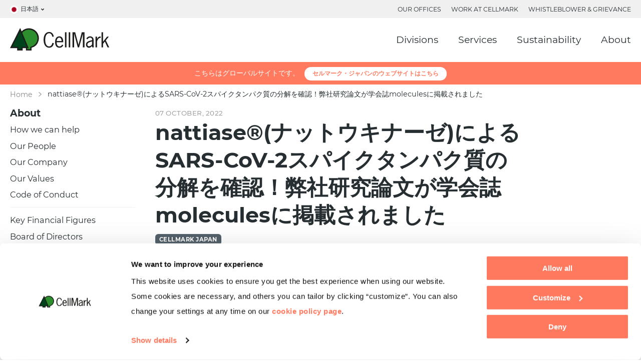

--- FILE ---
content_type: text/html; charset=UTF-8
request_url: https://www.cellmark.com/ja/2022/10/07/nattiase%E3%83%8A%E3%83%83%E3%83%88%E3%82%A6%E3%82%AD%E3%83%8A%E3%83%BC%E3%82%BC%E3%81%AB%E3%82%88%E3%82%8Bsars-cov-2%E3%82%B9%E3%83%91%E3%82%A4%E3%82%AF%E3%82%BF%E3%83%B3%E3%83%91%E3%82%AF/
body_size: 13353
content:
<!DOCTYPE HTML>
<!--[if IEMobile 7 ]><html class="no-js iem7" manifest="default.appcache?v=1"><![endif]-->
<!--[if lt IE 7 ]><html class="no-js ie6" lang="en"><![endif]-->
<!--[if IE 7 ]><html class="no-js ie7" lang="en"><![endif]-->
<!--[if IE 8 ]><html class="no-js ie8" lang="en"><![endif]-->
<!--[if (gte IE 9)|(gt IEMobile 7)|!(IEMobile)|!(IE)]><!--><html class="no-js" lang="ja"><!--<![endif]--><head><meta charset="UTF-8" /><meta http-equiv="X-UA-Compatible" content="IE=edge,chrome=1"><meta name="viewport" content="width=device-width, initial-scale=1.0"><meta name="referrer" content="origin" /><link rel="apple-touch-icon" sizes="180x180" href="/apple-touch-icon.png"><link rel="icon" type="image/png" sizes="32x32" href="/favicon-32x32.png"><link rel="icon" type="image/png" sizes="16x16" href="/favicon-16x16.png"><link rel="manifest" href="/site.webmanifest"><meta name="apple-mobile-web-app-title" content="CellMark"><meta name="application-name" content="CellMark"><meta name="msapplication-TileColor" content="#da532c"><meta name="theme-color" content="#ffffff"><meta name='robots' content='index, follow, max-image-preview:large, max-snippet:-1, max-video-preview:-1' /><style>img:is([sizes="auto" i], [sizes^="auto," i]) { contain-intrinsic-size: 3000px 1500px }</style> <script data-cookieconsent="ignore">window.dataLayer = window.dataLayer || [];
        function gtag() {
          dataLayer.push(arguments);
        }
        gtag('consent', 'default', {
          'ad_personalization': 'denied',
          'ad_storage': 'denied',
          'ad_user_data': 'denied',
          'analytics_storage': 'denied',
          'functionality_storage': 'denied',
          'personalization_storage': 'denied',
          'security_storage': 'granted',
          'wait_for_update': 500,
        });
        gtag("set", "ads_data_redaction", true);
        gtag("set", "url_passthrough", false);</script> <script 
        id="Cookiebot"
        src="https://consent.cookiebot.com/uc.js"
        data-cbid="ef4b5746-b85a-412e-958f-a96e1ec6743e" 
        type="text/javascript"
        async
      ></script> <title>nattiase®(ナットウキナーゼ)によるSARS-CoV-2スパイクタンパク質の分解を確認！弊社研究論文が学会誌moleculesに掲載されました - CellMark</title><link rel="canonical" href="https://www.cellmark.com/ja/2022/10/07/nattiase%e3%83%8a%e3%83%83%e3%83%88%e3%82%a6%e3%82%ad%e3%83%8a%e3%83%bc%e3%82%bc%e3%81%ab%e3%82%88%e3%82%8bsars-cov-2%e3%82%b9%e3%83%91%e3%82%a4%e3%82%af%e3%82%bf%e3%83%b3%e3%83%91%e3%82%af/" /><meta property="og:locale" content="ja_JP" /><meta property="og:type" content="article" /><meta property="og:title" content="nattiase®(ナットウキナーゼ)によるSARS-CoV-2スパイクタンパク質の分解を確認！弊社研究論文が学会誌moleculesに掲載されました - CellMark" /><meta property="og:description" content="弊社ではこの度、城西大学とnattiase®メーカーContek Life Science社と共同研究を行いました。結果はヨーロッパの学会紙moleculesに掲載されました。2022年8月24日に掲載後molecule [&hellip;]" /><meta property="og:url" content="https://www.cellmark.com/ja/2022/10/07/nattiase%e3%83%8a%e3%83%83%e3%83%88%e3%82%a6%e3%82%ad%e3%83%8a%e3%83%bc%e3%82%bc%e3%81%ab%e3%82%88%e3%82%8bsars-cov-2%e3%82%b9%e3%83%91%e3%82%a4%e3%82%af%e3%82%bf%e3%83%b3%e3%83%91%e3%82%af/" /><meta property="og:site_name" content="CellMark" /><meta property="article:published_time" content="2022-10-07T06:17:46+00:00" /><meta property="article:modified_time" content="2022-10-07T07:29:38+00:00" /><meta property="og:image" content="https://www.cellmark.com/wp-content/uploads/2022/10/MDPI-Natto-1-300x139.jpg" /><meta name="author" content="leoclaydon" /><meta name="twitter:card" content="summary_large_image" /><meta name="twitter:label1" content="執筆者" /><meta name="twitter:data1" content="leoclaydon" /><meta name="twitter:label2" content="推定読み取り時間" /><meta name="twitter:data2" content="2分" /> <script type="application/ld+json" class="yoast-schema-graph">{"@context":"https://schema.org","@graph":[{"@type":"Article","@id":"https://www.cellmark.com/ja/2022/10/07/nattiase%e3%83%8a%e3%83%83%e3%83%88%e3%82%a6%e3%82%ad%e3%83%8a%e3%83%bc%e3%82%bc%e3%81%ab%e3%82%88%e3%82%8bsars-cov-2%e3%82%b9%e3%83%91%e3%82%a4%e3%82%af%e3%82%bf%e3%83%b3%e3%83%91%e3%82%af/#article","isPartOf":{"@id":"https://www.cellmark.com/ja/2022/10/07/nattiase%e3%83%8a%e3%83%83%e3%83%88%e3%82%a6%e3%82%ad%e3%83%8a%e3%83%bc%e3%82%bc%e3%81%ab%e3%82%88%e3%82%8bsars-cov-2%e3%82%b9%e3%83%91%e3%82%a4%e3%82%af%e3%82%bf%e3%83%b3%e3%83%91%e3%82%af/"},"author":{"name":"leoclaydon","@id":"https://www.cellmark.com/ja/#/schema/person/d6da71f9ab8fb20b8fbf1c1e34d642c6"},"headline":"nattiase®(ナットウキナーゼ)によるSARS-CoV-2スパイクタンパク質の分解を確認！弊社研究論文が学会誌moleculesに掲載されました","datePublished":"2022-10-07T06:17:46+00:00","dateModified":"2022-10-07T07:29:38+00:00","mainEntityOfPage":{"@id":"https://www.cellmark.com/ja/2022/10/07/nattiase%e3%83%8a%e3%83%83%e3%83%88%e3%82%a6%e3%82%ad%e3%83%8a%e3%83%bc%e3%82%bc%e3%81%ab%e3%82%88%e3%82%8bsars-cov-2%e3%82%b9%e3%83%91%e3%82%a4%e3%82%af%e3%82%bf%e3%83%b3%e3%83%91%e3%82%af/"},"wordCount":25,"publisher":{"@id":"https://www.cellmark.com/ja/#organization"},"image":{"@id":"https://www.cellmark.com/ja/2022/10/07/nattiase%e3%83%8a%e3%83%83%e3%83%88%e3%82%a6%e3%82%ad%e3%83%8a%e3%83%bc%e3%82%bc%e3%81%ab%e3%82%88%e3%82%8bsars-cov-2%e3%82%b9%e3%83%91%e3%82%a4%e3%82%af%e3%82%bf%e3%83%b3%e3%83%91%e3%82%af/#primaryimage"},"thumbnailUrl":"https://www.cellmark.com/wp-content/uploads/2022/10/MDPI-Natto-1-300x139.jpg","articleSection":["CellMark Japan"],"inLanguage":"ja"},{"@type":"WebPage","@id":"https://www.cellmark.com/ja/2022/10/07/nattiase%e3%83%8a%e3%83%83%e3%83%88%e3%82%a6%e3%82%ad%e3%83%8a%e3%83%bc%e3%82%bc%e3%81%ab%e3%82%88%e3%82%8bsars-cov-2%e3%82%b9%e3%83%91%e3%82%a4%e3%82%af%e3%82%bf%e3%83%b3%e3%83%91%e3%82%af/","url":"https://www.cellmark.com/ja/2022/10/07/nattiase%e3%83%8a%e3%83%83%e3%83%88%e3%82%a6%e3%82%ad%e3%83%8a%e3%83%bc%e3%82%bc%e3%81%ab%e3%82%88%e3%82%8bsars-cov-2%e3%82%b9%e3%83%91%e3%82%a4%e3%82%af%e3%82%bf%e3%83%b3%e3%83%91%e3%82%af/","name":"nattiase®(ナットウキナーゼ)によるSARS-CoV-2スパイクタンパク質の分解を確認！弊社研究論文が学会誌moleculesに掲載されました - CellMark","isPartOf":{"@id":"https://www.cellmark.com/ja/#website"},"primaryImageOfPage":{"@id":"https://www.cellmark.com/ja/2022/10/07/nattiase%e3%83%8a%e3%83%83%e3%83%88%e3%82%a6%e3%82%ad%e3%83%8a%e3%83%bc%e3%82%bc%e3%81%ab%e3%82%88%e3%82%8bsars-cov-2%e3%82%b9%e3%83%91%e3%82%a4%e3%82%af%e3%82%bf%e3%83%b3%e3%83%91%e3%82%af/#primaryimage"},"image":{"@id":"https://www.cellmark.com/ja/2022/10/07/nattiase%e3%83%8a%e3%83%83%e3%83%88%e3%82%a6%e3%82%ad%e3%83%8a%e3%83%bc%e3%82%bc%e3%81%ab%e3%82%88%e3%82%8bsars-cov-2%e3%82%b9%e3%83%91%e3%82%a4%e3%82%af%e3%82%bf%e3%83%b3%e3%83%91%e3%82%af/#primaryimage"},"thumbnailUrl":"https://www.cellmark.com/wp-content/uploads/2022/10/MDPI-Natto-1-300x139.jpg","datePublished":"2022-10-07T06:17:46+00:00","dateModified":"2022-10-07T07:29:38+00:00","breadcrumb":{"@id":"https://www.cellmark.com/ja/2022/10/07/nattiase%e3%83%8a%e3%83%83%e3%83%88%e3%82%a6%e3%82%ad%e3%83%8a%e3%83%bc%e3%82%bc%e3%81%ab%e3%82%88%e3%82%8bsars-cov-2%e3%82%b9%e3%83%91%e3%82%a4%e3%82%af%e3%82%bf%e3%83%b3%e3%83%91%e3%82%af/#breadcrumb"},"inLanguage":"ja","potentialAction":[{"@type":"ReadAction","target":["https://www.cellmark.com/ja/2022/10/07/nattiase%e3%83%8a%e3%83%83%e3%83%88%e3%82%a6%e3%82%ad%e3%83%8a%e3%83%bc%e3%82%bc%e3%81%ab%e3%82%88%e3%82%8bsars-cov-2%e3%82%b9%e3%83%91%e3%82%a4%e3%82%af%e3%82%bf%e3%83%b3%e3%83%91%e3%82%af/"]}]},{"@type":"ImageObject","inLanguage":"ja","@id":"https://www.cellmark.com/ja/2022/10/07/nattiase%e3%83%8a%e3%83%83%e3%83%88%e3%82%a6%e3%82%ad%e3%83%8a%e3%83%bc%e3%82%bc%e3%81%ab%e3%82%88%e3%82%8bsars-cov-2%e3%82%b9%e3%83%91%e3%82%a4%e3%82%af%e3%82%bf%e3%83%b3%e3%83%91%e3%82%af/#primaryimage","url":"https://www.cellmark.com/wp-content/uploads/2022/10/MDPI-Natto-1-300x139.jpg","contentUrl":"https://www.cellmark.com/wp-content/uploads/2022/10/MDPI-Natto-1-300x139.jpg"},{"@type":"BreadcrumbList","@id":"https://www.cellmark.com/ja/2022/10/07/nattiase%e3%83%8a%e3%83%83%e3%83%88%e3%82%a6%e3%82%ad%e3%83%8a%e3%83%bc%e3%82%bc%e3%81%ab%e3%82%88%e3%82%8bsars-cov-2%e3%82%b9%e3%83%91%e3%82%a4%e3%82%af%e3%82%bf%e3%83%b3%e3%83%91%e3%82%af/#breadcrumb","itemListElement":[{"@type":"ListItem","position":1,"name":"Home","item":"https://www.cellmark.com/ja/"},{"@type":"ListItem","position":2,"name":"nattiase®(ナットウキナーゼ)によるSARS-CoV-2スパイクタンパク質の分解を確認！弊社研究論文が学会誌moleculesに掲載されました"}]},{"@type":"WebSite","@id":"https://www.cellmark.com/ja/#website","url":"https://www.cellmark.com/ja/","name":"CellMark","description":"Global Trade Made Easy","publisher":{"@id":"https://www.cellmark.com/ja/#organization"},"potentialAction":[{"@type":"SearchAction","target":{"@type":"EntryPoint","urlTemplate":"https://www.cellmark.com/ja/?s={search_term_string}"},"query-input":{"@type":"PropertyValueSpecification","valueRequired":true,"valueName":"search_term_string"}}],"inLanguage":"ja"},{"@type":"Organization","@id":"https://www.cellmark.com/ja/#organization","name":"CellMark","url":"https://www.cellmark.com/ja/","logo":{"@type":"ImageObject","inLanguage":"ja","@id":"https://www.cellmark.com/ja/#/schema/logo/image/","url":"https://www.cellmark.com/wp-content/uploads/2019/12/cellmark-logo.png","contentUrl":"https://www.cellmark.com/wp-content/uploads/2019/12/cellmark-logo.png","width":1920,"height":437,"caption":"CellMark"},"image":{"@id":"https://www.cellmark.com/ja/#/schema/logo/image/"},"sameAs":["https://www.linkedin.com/company/cellmark","https://www.youtube.com/channel/UCJNPvy07hwXTYhKaMtagdvg"]},{"@type":"Person","@id":"https://www.cellmark.com/ja/#/schema/person/d6da71f9ab8fb20b8fbf1c1e34d642c6","name":"leoclaydon","image":{"@type":"ImageObject","inLanguage":"ja","@id":"https://www.cellmark.com/ja/#/schema/person/image/","url":"https://secure.gravatar.com/avatar/cd71a7978ae7fc2cd351619b293b4ba0?s=96&d=mm&r=g","contentUrl":"https://secure.gravatar.com/avatar/cd71a7978ae7fc2cd351619b293b4ba0?s=96&d=mm&r=g","caption":"leoclaydon"}}]}</script>  <script>(function(w,d,s,l,i){w[l]=w[l]||[];w[l].push({'gtm.start':
      new Date().getTime(),event:'gtm.js'});var f=d.getElementsByTagName(s)[0],
      j=d.createElement(s),dl=l!='dataLayer'?'&l='+l:'';j.async=true;
      j.type="text/plain";j.setAttribute("data-cookieconsent", "statistics, marketing");;
      j.src='https://www.googletagmanager.com/gtm.js?id='+i+dl;
      f.parentNode.insertBefore(j,f);
      })(window,document,'script','dataLayer','GTM-T9GM3PW');</script> <link rel='stylesheet' id='contact-form-7-css' href='https://www.cellmark.com/wp-content/plugins/contact-form-7/includes/css/styles.css?ver=6.1.4' type='text/css' media='all' /><link rel='stylesheet' id='wpa-css-css' href='https://www.cellmark.com/wp-content/plugins/honeypot/includes/css/wpa.css?ver=2.3.04' type='text/css' media='all' /> <script type="text/javascript" src="https://www.cellmark.com/wp-includes/js/jquery/jquery.min.js?ver=3.7.1" id="jquery-core-js"></script> <script type="text/javascript" src="https://www.cellmark.com/wp-includes/js/jquery/jquery-migrate.min.js?ver=3.4.1" id="jquery-migrate-js"></script> <script></script><link rel="https://api.w.org/" href="https://www.cellmark.com/ja/wp-json/" /><link rel="alternate" title="JSON" type="application/json" href="https://www.cellmark.com/ja/wp-json/wp/v2/posts/24515" /><link rel="EditURI" type="application/rsd+xml" title="RSD" href="https://www.cellmark.com/xmlrpc.php?rsd" /><meta name="generator" content="WordPress 6.7.4" /><link rel='shortlink' href='https://www.cellmark.com/ja/?p=24515' /><link rel="alternate" title="oEmbed (JSON)" type="application/json+oembed" href="https://www.cellmark.com/ja/wp-json/oembed/1.0/embed?url=https%3A%2F%2Fwww.cellmark.com%2Fja%2F2022%2F10%2F07%2Fnattiase%25e3%2583%258a%25e3%2583%2583%25e3%2583%2588%25e3%2582%25a6%25e3%2582%25ad%25e3%2583%258a%25e3%2583%25bc%25e3%2582%25bc%25e3%2581%25ab%25e3%2582%2588%25e3%2582%258bsars-cov-2%25e3%2582%25b9%25e3%2583%2591%25e3%2582%25a4%25e3%2582%25af%25e3%2582%25bf%25e3%2583%25b3%25e3%2583%2591%25e3%2582%25af%2F" /><link rel="alternate" title="oEmbed (XML)" type="text/xml+oembed" href="https://www.cellmark.com/ja/wp-json/oembed/1.0/embed?url=https%3A%2F%2Fwww.cellmark.com%2Fja%2F2022%2F10%2F07%2Fnattiase%25e3%2583%258a%25e3%2583%2583%25e3%2583%2588%25e3%2582%25a6%25e3%2582%25ad%25e3%2583%258a%25e3%2583%25bc%25e3%2582%25bc%25e3%2581%25ab%25e3%2582%2588%25e3%2582%258bsars-cov-2%25e3%2582%25b9%25e3%2583%2591%25e3%2582%25a4%25e3%2582%25af%25e3%2582%25bf%25e3%2583%25b3%25e3%2583%2591%25e3%2582%25af%2F&#038;format=xml" /><meta name="generator" content="WPML ver:4.8.6 stt:1,28;" /><link rel="preload" as="font" type="font/woff2" href="https://www.cellmark.com/wp-content/themes/cm-theme/assets/fonts/pt-serif-v10-latin-regular.woff2" crossorigin><link rel="preload" as="font" type="font/woff2" href="https://www.cellmark.com/wp-content/themes/cm-theme/assets/fonts/montserrat-v13-latin-700.woff2" crossorigin><link rel="preload" as="font" type="font/woff2" href="https://www.cellmark.com/wp-content/themes/cm-theme/assets/fonts/montserrat-v13-latin-regular.woff2" crossorigin><style>@charset "UTF-8";/*! normalize.css v5.0.0 | MIT License | github.com/necolas/normalize.css */html{font-family:sans-serif;line-height:1.15;-ms-text-size-adjust:100%;-webkit-text-size-adjust:100%}body{margin:0}article,aside,figcaption,figure,footer,header,main section,nav{display:block}h1{font-size:2em;margin:.67em 0}b,strong{font-weight:inherit;font-weight:bolder}audio,video{display:inline-block}img{border-style:none}svg:not(:root){overflow:hidden}button,input,optgroup,select,textarea{font-family:sans-serif;font-size:100%;line-height:1.15}button,select{text-transform:none}[type=button]::-moz-focus-inner,[type=reset]::-moz-focus-inner,[type=submit]::-moz-focus-inner,button::-moz-focus-inner{border-style:none;padding:0}[type=button]:-moz-focusring,[type=reset]:-moz-focusring,[type=submit]:-moz-focusring,button:-moz-focusring{outline:1px dotted ButtonText}textarea{overflow:auto}[type=checkbox],[type=radio]{box-sizing:border-box;padding:0}[type=number]::-webkit-inner-spin-button,[type=number]::-webkit-outer-spin-button{height:auto}[type=search]{-webkit-appearance:textfield;outline-offset:-2px}[type=search]::-webkit-search-cancel-button,[type=search]::-webkit-search-decoration{-webkit-appearance:none}canvas{display:inline-block}[hidden]{display:none}:root{--scrollbar:0px}*{margin:0;padding:0}html{box-sizing:border-box}*,::after,::before{box-sizing:inherit}body{background:#fff}a{text-decoration:none;color:#262e31}img{display:block;width:100%;height:auto}.access-label{position:absolute!important;width:1px!important;height:1px!important;overflow:hidden!important;white-space:nowrap!important}.icon{fill:currentColor;width:1em;height:1em;vertical-align:middle;overflow:hidden}.hudsl,.slider{opacity:0}.breadcrumbs{opacity:0;position:absolute}@font-face{font-family:Montserrat;font-style:normal;font-weight:400;font-display:swap;src:url(https://www.cellmark.com/wp-content/themes/cm-theme/assets/fonts/montserrat-v13-latin-regular.eot);src:local("Montserrat Regular"),local("Montserrat-Regular"),url(https://www.cellmark.com/wp-content/themes/cm-theme/assets/fonts/montserrat-v13-latin-regular.eot?#iefix) format("embedded-opentype"),url(https://www.cellmark.com/wp-content/themes/cm-theme/assets/fonts/montserrat-v13-latin-regular.woff2) format("woff2"),url(https://www.cellmark.com/wp-content/themes/cm-theme/assets/fonts/montserrat-v13-latin-regular.woff) format("woff"),url(https://www.cellmark.com/wp-content/themes/cm-theme/assets/fonts/montserrat-v13-latin-regular.ttf) format("truetype"),url(https://www.cellmark.com/wp-content/themes/cm-theme/assets/fonts/montserrat-v13-latin-regular.svg#Montserrat) format("svg")}@font-face{font-family:Montserrat;font-style:normal;font-weight:700;font-display:swap;src:url(https://www.cellmark.com/wp-content/themes/cm-theme/assets/fonts/montserrat-v13-latin-700.eot);src:local("Montserrat Bold"),local("Montserrat-Bold"),url(https://www.cellmark.com/wp-content/themes/cm-theme/assets/fonts/montserrat-v13-latin-700.eot?#iefix) format("embedded-opentype"),url(https://www.cellmark.com/wp-content/themes/cm-theme/assets/fonts/montserrat-v13-latin-700.woff2) format("woff2"),url(https://www.cellmark.com/wp-content/themes/cm-theme/assets/fonts/montserrat-v13-latin-700.woff) format("woff"),url(https://www.cellmark.com/wp-content/themes/cm-theme/assets/fonts/montserrat-v13-latin-700.ttf) format("truetype"),url(https://www.cellmark.com/wp-content/themes/cm-theme/assets/fonts/montserrat-v13-latin-700.svg#Montserrat) format("svg")}@font-face{font-family:'PT Serif';font-style:normal;font-weight:400;font-display:swap;src:url(https://www.cellmark.com/wp-content/themes/cm-theme/assets/fonts/pt-serif-v10-latin-regular.eot);src:local("PT Serif"),local("PTSerif-Regular"),url(https://www.cellmark.com/wp-content/themes/cm-theme/assets/fonts/pt-serif-v10-latin-regular.eot?#iefix) format("embedded-opentype"),url(https://www.cellmark.com/wp-content/themes/cm-theme/assets/fonts/pt-serif-v10-latin-regular.woff2) format("woff2"),url(https://www.cellmark.com/wp-content/themes/cm-theme/assets/fonts/pt-serif-v10-latin-regular.woff) format("woff"),url(https://www.cellmark.com/wp-content/themes/cm-theme/assets/fonts/pt-serif-v10-latin-regular.ttf) format("truetype"),url(https://www.cellmark.com/wp-content/themes/cm-theme/assets/fonts/pt-serif-v10-latin-regular.svg#PTSerif) format("svg")}@font-face{font-family:'PT Serif';font-style:normal;font-weight:700;src:url(https://www.cellmark.com/wp-content/themes/cm-theme/assets/fonts/pt-serif-v10-latin-700.eot);src:local("PT Serif Bold"),local("PTSerif-Bold"),url(https://www.cellmark.com/wp-content/themes/cm-theme/assets/fonts/pt-serif-v10-latin-700.eot?#iefix) format("embedded-opentype"),url(https://www.cellmark.com/wp-content/themes/cm-theme/assets/fonts/pt-serif-v10-latin-700.woff2) format("woff2"),url(https://www.cellmark.com/wp-content/themes/cm-theme/assets/fonts/pt-serif-v10-latin-700.woff) format("woff"),url(https://www.cellmark.com/wp-content/themes/cm-theme/assets/fonts/pt-serif-v10-latin-700.ttf) format("truetype"),url(https://www.cellmark.com/wp-content/themes/cm-theme/assets/fonts/pt-serif-v10-latin-700.svg#PTSerif) format("svg")}html{font-size:19px}body{color:#262e31;font:normal 1rem "PT Serif",Georgia,serif}h1,h2,h3,h4{font-family:Montserrat,sans-serif;margin:0 0 .5rem}h1{font-size:2.25rem;line-height:2.9rem;margin-bottom:1rem}h2{font-size:1.375rem;line-height:1.85rem}h3{font-size:1rem;line-height:1.4rem;margin-bottom:.25rem}p{line-height:1.6rem}p:not(:last-child){margin-bottom:1.25rem}h1+p{font-size:1.16rem;line-height:1.8rem}.container{max-width:1320px;margin:auto auto;padding-left:20px;padding-right:20px;width:100%}.hide-text{overflow:hidden;padding:0;text-indent:101%;white-space:nowrap}.visually-hidden{border:0;clip:rect(0 0 0 0);height:1px;margin:-1px;overflow:hidden;padding:0;position:absolute;width:1px}.full-vw{width:100vw;width:calc(100vw - var(--scrollbar));margin-left:calc(-50vw + 50%);margin-left:calc((-50vw + (var(--scrollbar)/ 2)) + 50%)}.ofi-holder{display:block;padding-bottom:56.25%;overflow:hidden;position:relative}.ofi-holder img{width:100%;height:100%;object-fit:cover;position:absolute;object-position:center;font-family:'object-fit: cover; object-position: center;'}.ofi-holder--square{padding-bottom:100%}.ofi-holder--contain img{object-fit:contain;font-family:'object-fit: contain; object-position: center;'}.lazy-image-preview{filter:blur(0);-ms-transform:scale(1);transform:scale(1);transition:filter .2s,transform .2s}.lazy-image-preview--lazy-not-loaded{filter:blur(3px);-ms-transform:scale(1.03);transform:scale(1.03)}.header-wrapper{margin-top:124px}.header-wrapper--fullscreen{height:100vh}.site-header{position:relative;z-index:100;position:fixed;top:0;left:0;width:100%}.site-header .menu-item{list-style:none;padding:0 10px}.site-header .menu-item a{font-family:Montserrat,sans-serif}.secondary-menu{background:#f0f0f0}.secondary-menu .menu{display:-ms-flexbox;display:flex;margin-left:-10px;margin-right:-10px;-ms-flex-wrap:wrap;flex-wrap:wrap;-ms-flex-pack:end;justify-content:flex-end}.secondary-menu__container{display:-ms-flexbox;display:flex;-ms-flex-pack:justify;justify-content:space-between;-ms-flex-align:center;align-items:center}.secondary-menu .menu-item{text-transform:uppercase;font-size:.65rem}.secondary-menu .menu-item a:hover,.secondary-menu .menu-item.current-menu-item a{color:#ff7a5f;text-decoration:none}.lang-switcher{font-family:Montserrat,sans-serif;text-transform:uppercase;font-size:.65rem;position:relative;z-index:100;height:36px}.lang-switcher__current-lang{display:-ms-flexbox;display:flex;-ms-flex-align:center;align-items:center;padding:10px 0;position:relative}.lang-switcher__current-lang:after{content:' ';display:block;width:6px;height:6px;margin-left:5px;background:url("data:image/svg+xml,%3Csvg xmlns='http://www.w3.org/2000/svg' width='6.1' height='9.5'%3E%3Cpath d='M5.9 4.2l-4-4a.7.7 0 0 0-.5-.2.7.7 0 0 0-.5.2L.2 1a.7.7 0 0 0 0 1l2.9 2.8L.2 7.6A.7.7 0 0 0 0 8a.7.7 0 0 0 .2.5l.7.7a.7.7 0 0 0 1 0l4-4a.7.7 0 0 0 0-1z' fill='%23262E31'/%3E%3C/svg%3E") center/contain no-repeat;-ms-transform:rotate(90deg);transform:rotate(90deg)}.lang-switcher__lang-flag-holder{width:16px;margin-right:5px;border-radius:50%;overflow:hidden}.lang-switcher__list{display:none}.lang-switcher--mobile{margin-right:20px;position:static;font-size:1rem;text-align:center}.lang-switcher--mobile .lang-switcher__list{left:0}.lang-switcher--mobile .lang-switcher__current-name{display:none}.lang-switcher--mobile .lang-switcher__current-lang:after{width:12px;height:12px}.primary-menu .sub-menu,.secondary-menu .sub-menu{display:none}.primary-menu{padding:20px 0;background:#fff;position:relative;z-index:80}.primary-menu .menu{display:-ms-flexbox;display:flex;-ms-flex-wrap:wrap;flex-wrap:wrap;-ms-flex-pack:end;justify-content:flex-end;margin-left:-20px;margin-right:-20px}.primary-menu .menu-item{padding:0 20px}.primary-menu__container{position:relative;display:-ms-flexbox;display:flex;-ms-flex-pack:justify;justify-content:space-between;-ms-flex-align:center;align-items:center}.primary-menu .logo{display:block;-ms-flex:0 0 auto;flex:0 0 auto;height:45px;margin-right:20px}.primary-menu .logo img{height:100%;width:auto}.primary-menu__nav{-ms-flex:0 1 auto;flex:0 1 auto}.mobile-menu-header{display:none;position:fixed;top:0;left:0;width:100%;padding:0 20px;height:65px;z-index:250;background:rgba(240,240,240,.95);box-shadow:0 2px 5px rgba(38,46,49,.1)}@supports ((-webkit-backdrop-filter:blur(2px)) or (backdrop-filter:blur(2px))) or (-webkit-backdrop-filter:blur(2px)){.mobile-menu-header{background:rgba(255,255,255,.9);backdrop-filter:blur(2px);-webkit-backdrop-filter:blur(2px)}}.mobile-menu-header .logo{display:block;-ms-flex:1 1 auto;flex:1 1 auto;position:relative;height:28px}.mobile-menu-header .logo img{height:100%;width:auto}.zone-non-global .mobile-menu-header .logo{height:34px}.mobile-menu-header .hamburger{-ms-flex:0 0 auto;flex:0 0 auto}.mobile-nav-menu{-ms-transform:translate(0,-100%);transform:translate(0,-100%);opacity:0;position:fixed;top:0;left:0}.hamburger{-webkit-appearance:none;appearance:none;width:30px;height:18px;border:none;background:0 0;position:relative;display:block;transition:transform .3s}.hamburger__slice{display:block;width:100%;height:3px;background:#262e31;position:absolute;top:50%;right:0;-ms-transform:translate(0,-50%) rotate(0) scale(1);transform:translate(0,-50%) rotate(0) scale(1);transition:transform .24s,opacity .24s;transition-timing-function:ease-in-out}.hamburger__slice:first-child{top:0}.hamburger__slice:last-child{top:100%}.zone-navigation{display:none}.hero{z-index:20}.hero--max-widthed{max-width:1360px;margin:0 auto;padding:0 20px}.hero__container{padding-bottom:25%;overflow:hidden;position:relative}.hero__content-holder{position:absolute;top:50%;left:50%;-ms-transform:translate(-50%,-50%);transform:translate(-50%,-50%);width:100%;padding:20px;text-align:center;z-index:80}.hero__content{max-width:650px;margin:0 auto;color:#fff}.hero__image-container{padding-bottom:0;position:static}.hero__iframe,.hero__video,.hero__video-container{position:absolute;top:0;left:0}.hero__video-container{width:100%;height:100%}.hero__iframe,.hero__video{display:none}.hero__divisions{display:none}.hero__mobile-holder{display:none}.button{display:-ms-inline-flexbox;display:inline-flex;-ms-flex-align:center;align-items:center;padding:10px 30px;border-radius:3px;font-family:Montserrat,sans-serif;font-size:.85rem;border:1px solid #ff7a5f;color:#ff7a5f}.button--primary{background:#ff7a5f;color:#fff}.button--white{border-color:#fff;color:#fff}.button--white.button--primary{background-color:#fff;color:#262e31}.button--icon .icon{margin-left:10px}.button--cta{border-radius:2rem;font-weight:700;text-transform:uppercase;font-size:.75rem;letter-spacing:.025rem}.button--cta.button--icon .icon{font-size:28px}.button-slim{display:-ms-inline-flexbox;display:inline-flex;-ms-flex-align:center;align-items:center;position:relative;font:bold .75rem Montserrat,sans-serif;letter-spacing:.025rem;text-transform:uppercase;color:#8a8a8a;-webkit-appearance:none;appearance:none;border:none;background:0 0}.button-slim:after{content:' ';display:block;width:24px;height:24px;border-radius:0;margin-left:5px;background:url("data:image/svg+xml,%3Csvg xmlns='http://www.w3.org/2000/svg' viewBox='0 0 26 26'%3E%3Cpath d='M13 26a13 13 0 1 1 9.2-3.8A13 13 0 0 1 13 26zM11.5 8.6a.7.7 0 0 0-.5.2l-.7.7a.7.7 0 0 0 0 1l2.8 2.9-2.8 2.8a.7.7 0 0 0 0 1l.7.7a.7.7 0 0 0 1 0l4-4a.7.7 0 0 0 0-1l-4-4a.7.7 0 0 0-.5-.3z' fill='%23FF7A5F'/%3E%3C/svg%3E%0A") center/100% no-repeat}.button-slim--reversed{-ms-flex-direction:row-reverse;flex-direction:row-reverse}.button-slim--reversed:after{margin:0 7px 0 0;-ms-transform:rotate(180deg);transform:rotate(180deg)}.text-block-centered{position:relative;text-align:center}.text-block-centered--pad{padding:40px 0}.text-block-centered__content{margin:0 auto;max-width:720px}.text-block-centered__content-inner{margin-bottom:10px}.text-block-centered__button{margin-top:10px}.rich-menu{visibility:hidden;opacity:0}.blurb-icon{display:-ms-flexbox;display:flex}.blurb-news:not(.blurb-news--full-post){display:-ms-flexbox;display:flex}.blurb-news:not(.blurb-news--full-post)__image-holder{-ms-flex:0 0 170px;flex:0 0 170px}@media screen and (min-width:1020px){.text-block-centered__button{margin-top:0}.text-block-centered--button-top-right .text-block-centered__button{position:absolute;top:.25rem;right:0}.text-block-centered--pad.text-block-centered--button-top-right .text-block-centered__button{top:calc(40px + .25rem)}}@media (max-width:1024px){.primary-menu .menu{margin-left:-10px;margin-right:-10px}.primary-menu .menu-item{padding:0 10px}}@media (max-width:767px){html{font-size:16px}h1{font-size:1.85rem;line-height:2.4rem}.header-wrapper{margin-top:65px}.header-wrapper--fullscreen{height:calc(100vh - 65px)}.site-header{margin-bottom:65px}.secondary-menu{display:none}.primary-menu{display:none}.mobile-menu-header{display:-ms-flexbox;display:flex;-ms-flex-pack:justify;justify-content:space-between;-ms-flex-align:center;align-items:center}.hero--max-widthed{padding:0}.hero--force-ar-mobile .hero__container{padding-bottom:25%}.hero__container{padding-bottom:50%}.hero__container .hero__divisions-shortcuts-holder{display:none}.hero__divisions-shortcuts-holder{padding:20px;background:#f0f0f0}.hero__mobile-holder{display:block}.text-block-centered{text-align:left;padding-top:20px}.text-block-centered--pad{padding:20px 0}.text-block-centered__button{margin-top:0}}@media (max-width:320px){.zone-non-global .mobile-menu-header .logo{height:28px}}</style><meta name="generator" content="Powered by WPBakery Page Builder - drag and drop page builder for WordPress."/><link rel="icon" href="https://www.cellmark.com/wp-content/uploads/2021/11/cropped-cellmark_icon_square-32x32.png" sizes="32x32" /><link rel="icon" href="https://www.cellmark.com/wp-content/uploads/2021/11/cropped-cellmark_icon_square-192x192.png" sizes="192x192" /><link rel="apple-touch-icon" href="https://www.cellmark.com/wp-content/uploads/2021/11/cropped-cellmark_icon_square-180x180.png" /><meta name="msapplication-TileImage" content="https://www.cellmark.com/wp-content/uploads/2021/11/cropped-cellmark_icon_square-270x270.png" />
<noscript><style>.wpb_animate_when_almost_visible { opacity: 1; }</style></noscript></head><body class="post-template-default single single-post postid-24515 single-format-standard nattiasesars-cov-2 zone-global wpb-js-composer js-comp-ver-8.7.2 vc_responsive">
<noscript><iframe data-cookieblock-src="https://www.googletagmanager.com/ns.html?id=GTM-T9GM3PW"
data-cookieconsent="statistics, marketing"
height="0" width="0" style="display:none;visibility:hidden"></iframe></noscript><div class="header-wrapper header-wrapper--no-hero"><div class="mobile-menu-header">
<a class="logo" href="https://www.cellmark.com/ja/">
<img src="https://www.cellmark.com/wp-content/themes/cm-theme/assets/img/cm-logo.svg" title="CellMark" alt="CellMark"/>
</a><div class="lang-switcher lang-switcher--mobile js-lang-switcher--mobile"><div class="lang-switcher__current-lang"><div class="lang-switcher__lang-flag-holder"><div class="lang-switcher__lang-flag ofi-holder ofi-holder--square">
<img class="lang-switcher__lang-flag-img" src="https://www.cellmark.com/wp-content/themes/cm-theme/assets/img/lang-flags/japanese.png" alt=""/></div></div>
<span class="lang-switcher__current-name">日本語</span></div><ul class="lang-switcher__list"><li class="lang-switcher__item lang-switcher__item--current">
<a href="https://www.cellmark.com/ja/2022/10/07/nattiase%e3%83%8a%e3%83%83%e3%83%88%e3%82%a6%e3%82%ad%e3%83%8a%e3%83%bc%e3%82%bc%e3%81%ab%e3%82%88%e3%82%8bsars-cov-2%e3%82%b9%e3%83%91%e3%82%a4%e3%82%af%e3%82%bf%e3%83%b3%e3%83%91%e3%82%af/"><span class="lang-switcher__lang-flag-holder"><span class="lang-switcher__lang-flag ofi-holder ofi-holder--square"><img class="lang-switcher__list-flag" src="https://www.cellmark.com/wp-content/themes/cm-theme/assets/img/lang-flags/japanese.png" alt=""/></span></span>日本語</a></li></ul></div>
<button class="hamburger hamburger--cross" type="button" aria-label="Menu" aria-controls="mobile-nav-menu" aria-expanded="false">
<span class="hamburger__slice"></span>
<span class="hamburger__slice"></span>
<span class="hamburger__slice"></span>
</button></div><div class="mobile-nav-menu" id="mobile-nav-menu"><nav><div class="mobile-primary-menu"><div class="menu"><div class="menu-item menu-item-has-children"  data-rich-menu-id="13747">
<a href="https://www.cellmark.com/ja/divisions/" >Divisions</a><div class="sub-menu"><div class="menu-segment"><div class="menu-item"><a href="https://www.cellmark.com/ja/japan/" >セルマーク・ジャパン</a></div><div class="menu-item"><a href="https://www.cellmark.com/ja/pulp/" >Pulp</a></div><div class="menu-item"><a href="https://www.cellmark.com/ja/basic-materials/" >Basic Materials</a></div><div class="menu-item"><a href="https://www.cellmark.com/ja/chemicals/" >Chemicals</a></div><div class="menu-item"><a href="https://www.cellmark.com/ja/packaging-paper/" >Packaging &#038; Paper</a></div><div class="menu-item"><a href="https://www.cellmark.com/ja/recycling/" >Recycling</a></div><div class="menu-item"><a href="https://www.cellmark.com/ja/pulp/segments/energy/" >Energy</a></div><div class="menu-item"><a href="https://www.cellmark.com/ja/chemicals/segments/cellmark-ingredients/" >CellMark Ingredients</a></div><div class="menu-item"><a href="http://www.norcellpaper.com/" target="_blank" rel="noopener">NorCell Paper</a></div><div class="menu-item"><a href="https://www.cellmark.com/ja/plastics/" >Plastics</a></div><div class="menu-item"><a href="https://www.cellmark.com/ja/basic-materials/segments-metals/foundry-shot-blasting/" >Foundry &#038; Shot Blasting</a></div><div class="menu-item"><a href="https://www.cellmark.com/ja/recycling/segments/semper-cellmark/" >Semper CellMark</a></div></div></div></div><div class="menu-item menu-item-has-children"  data-rich-menu-id="13745">
<a href="https://www.cellmark.com/ja/services/sales-marketing/" >Services</a><div class="sub-menu"><div class="menu-segment"><div class="menu-item"><a href="https://www.cellmark.com/ja/services/sales-marketing/" >Sales &#038; Marketing</a></div><div class="menu-item"><a href="https://www.cellmark.com/ja/services/logistics-customer-services/" >Logistics &#038; Customer Services</a></div><div class="menu-item"><a href="https://www.cellmark.com/ja/services/trade-finance-related-services/" >Trade Finance Related Services</a></div><div class="menu-item"><a href="https://www.cellmark.com/ja/services/regulatory-compliance-support/" >Regulatory &#038; Compliance Support</a></div><div class="menu-item"><a href="https://www.cellmark.com/ja/custom-manufacturing-rd/" >Custom Manufacturing &#038; R&#038;D</a></div></div></div></div><div class="menu-item menu-item-has-children"  data-rich-menu-id="13744">
<a href="https://www.cellmark.com/ja/sustainability/" >Sustainability</a><div class="sub-menu"><div class="menu-segment"><div class="menu-item"><a href="https://www.cellmark.com/ja/sustainability/" >Sustainability</a></div><div class="menu-item"><a href="https://www.cellmark.com/ja/sustainability/cellmark-cares/" >CellMark Cares</a></div><div class="menu-item"><a href="https://www.cellmark.com/ja/sustainability/human-rights-modern-slavery-statements/" >Human Rights &#038; Modern Slavery Statements</a></div></div></div></div><div class="menu-item menu-item-has-children"  data-rich-menu-id="13746">
<a href="https://www.cellmark.com/ja/about/how-we-can-help/" >About</a><div class="sub-menu"><div class="menu-segment"><div class="menu-item"><a href="https://www.cellmark.com/ja/about/how-we-can-help/" >How we can help</a></div><div class="menu-item"><a href="https://www.cellmark.com/ja/about/our-people/" >Our People</a></div><div class="menu-item"><a href="https://www.cellmark.com/ja/about/our-company/" >Our Company</a></div><div class="menu-item"><a href="https://www.cellmark.com/ja/about/our-values/" >Our Values</a></div><div class="menu-item"><a href="https://www.cellmark.com/ja/about/code-of-conduct/" >Code of Conduct</a></div></div><div class="menu-segment"><div class="menu-item"><a href="https://www.cellmark.com/ja/about/key-financial-figures/" >Key Financial Figures</a></div><div class="menu-item"><a href="https://www.cellmark.com/ja/about/board-of-directors/" >Board of Directors</a></div><div class="menu-item"><a href="https://www.cellmark.com/ja/about/group-management/" >Group Management</a></div></div><div class="menu-segment"><div class="menu-item"><a href="https://www.cellmark.com/ja/about/press-media/" >Press &#038; Media</a></div><div class="menu-item current-menu-item"><a href="https://www.cellmark.com/ja/about/news/" >News</a></div></div><div class="menu-segment"><div class="menu-item"><a href="https://www.cellmark.com/ja/about/certifications/" >Certifications</a></div><div class="menu-item"><a href="https://www.cellmark.com/ja/about/general-trade-rules/" >General Trade Rules</a></div><div class="menu-item"><a href="https://www.cellmark.com/ja/about/privacy/" >Privacy</a></div><div class="menu-item"><a href="https://www.cellmark.com/ja/about/tax-strategy/" >Tax Strategy</a></div><div class="menu-item"><a href="https://www.cellmark.com/ja/about/corporate-governance/" >Corporate Governance</a></div></div></div></div></div></div><div class="mobile-secondary-menu"><div class="menu-typ-menu-1-container"><ul id="menu-typ-menu-2" class="menu"><li class="menu-item menu-item-type-post_type menu-item-object-page menu-item-27144"><a href="https://www.cellmark.com/ja/our-locations/">Our offices</a></li><li class="menu-item menu-item-type-custom menu-item-object-custom menu-item-27146"><a href="https://career.cellmark.com/">WORK AT CELLMARK</a></li><li class="menu-item menu-item-type-post_type menu-item-object-page menu-item-27148"><a href="https://www.cellmark.com/ja/whistleblower/">Whistleblower &#038; Grievance</a></li></ul></div></div></nav></div><header class="site-header"><div class="secondary-menu"><div class="secondary-menu__container container"><div class="lang-switcher"><div class="lang-switcher__current-lang"><div class="lang-switcher__lang-flag-holder"><div class="lang-switcher__lang-flag ofi-holder ofi-holder--square">
<img class="lang-switcher__lang-flag-img" src="https://www.cellmark.com/wp-content/themes/cm-theme/assets/img/lang-flags/japanese.png" alt=""/></div></div>
<span class="lang-switcher__current-name">日本語</span></div><ul class="lang-switcher__list"><li class="lang-switcher__item lang-switcher__item--current">
<a href="https://www.cellmark.com/ja/2022/10/07/nattiase%e3%83%8a%e3%83%83%e3%83%88%e3%82%a6%e3%82%ad%e3%83%8a%e3%83%bc%e3%82%bc%e3%81%ab%e3%82%88%e3%82%8bsars-cov-2%e3%82%b9%e3%83%91%e3%82%a4%e3%82%af%e3%82%bf%e3%83%b3%e3%83%91%e3%82%af/"><span class="lang-switcher__lang-flag-holder"><span class="lang-switcher__lang-flag ofi-holder ofi-holder--square"><img class="lang-switcher__list-flag" src="https://www.cellmark.com/wp-content/themes/cm-theme/assets/img/lang-flags/japanese.png" alt=""/></span></span>日本語</a></li></ul></div><nav><div class="menu-typ-menu-1-container"><ul id="menu-typ-menu-1" class="menu"><li id="menu-item-27144" class="menu-item menu-item-type-post_type menu-item-object-page menu-item-27144"><a href="https://www.cellmark.com/ja/our-locations/">Our offices</a></li><li id="menu-item-27146" class="menu-item menu-item-type-custom menu-item-object-custom menu-item-27146"><a href="https://career.cellmark.com/">WORK AT CELLMARK</a></li><li id="menu-item-27148" class="menu-item menu-item-type-post_type menu-item-object-page menu-item-27148"><a href="https://www.cellmark.com/ja/whistleblower/">Whistleblower &#038; Grievance</a></li></ul></div></nav></div></div><div class="primary-menu"><div class="primary-menu__container container">
<a class="logo" href="https://www.cellmark.com/ja/">
<img src="https://www.cellmark.com/wp-content/themes/cm-theme/assets/img/cm-logo.svg" title="CellMark" alt="CellMark"/>
</a><nav class="primary-menu__nav"><div class="menu"><div class="menu-item"  data-rich-menu-id="13747">
<a href="https://www.cellmark.com/ja/divisions/" >Divisions</a></div><div class="menu-item"  data-rich-menu-id="13745">
<a href="https://www.cellmark.com/ja/services/sales-marketing/" >Services</a></div><div class="menu-item"  data-rich-menu-id="13744">
<a href="https://www.cellmark.com/ja/sustainability/" >Sustainability</a></div><div class="menu-item"  data-rich-menu-id="13746">
<a href="https://www.cellmark.com/ja/about/how-we-can-help/" >About</a></div></div></nav></div></div><div class="rich-menus"><div class="rich-menu" data-rich-menu="13747"><div class="rich-menu__container container"><div class="rich-menu__aside"><div class="rich-menu__image ofi-holder"><img class="lazy-image-full js-lazy-image" src="" data-src="https://www.cellmark.com/wp-content/uploads/2023/04/trees.jpeg" data-srcset="https://www.cellmark.com/wp-content/uploads/2023/04/trees.jpeg 2000w, https://www.cellmark.com/wp-content/uploads/2023/04/trees-300x200.jpeg 300w, https://www.cellmark.com/wp-content/uploads/2023/04/trees-1024x682.jpeg 1024w, https://www.cellmark.com/wp-content/uploads/2023/04/trees-100x67.jpeg 100w, https://www.cellmark.com/wp-content/uploads/2023/04/trees-768x511.jpeg 768w, https://www.cellmark.com/wp-content/uploads/2023/04/trees-1536x1023.jpeg 1536w" sizes="(max-width: 2000px) 100vw, 2000px" alt="Aerial view of green conifer treetops in forest, Germany"/><img class="lazy-image-preview lazy-image-preview--lazy-not-loaded js-preview-image" src="https://www.cellmark.com/wp-content/uploads/2023/04/trees-100x67.jpeg" alt="Aerial view of green conifer treetops in forest, Germany"/></div></div><div class="rich-menu__segments-holder"><h2 class="rich-menu__heading">Divisions &#038; Subdivisions</h2><div class="rich-menu__segments"><div class="rich-menu__segment rich-menu__segment--has-auto-sub-segments"><div class="rich-menu__auto-sub-segment">
<a href="https://www.cellmark.com/ja/japan/" class="rich-menu__item" >セルマーク・ジャパン</a>
<a href="https://www.cellmark.com/ja/pulp/" class="rich-menu__item" >Pulp</a>
<a href="https://www.cellmark.com/ja/basic-materials/" class="rich-menu__item" >Basic Materials</a>
<a href="https://www.cellmark.com/ja/chemicals/" class="rich-menu__item" >Chemicals</a>
<a href="https://www.cellmark.com/ja/packaging-paper/" class="rich-menu__item" >Packaging &#038; Paper</a></div><div class="rich-menu__auto-sub-segment">
<a href="https://www.cellmark.com/ja/recycling/" class="rich-menu__item" >Recycling</a>
<a href="https://www.cellmark.com/ja/pulp/segments/energy/" class="rich-menu__item" >Energy</a>
<a href="https://www.cellmark.com/ja/chemicals/segments/cellmark-ingredients/" class="rich-menu__item" >CellMark Ingredients</a>
<a href="http://www.norcellpaper.com/" class="rich-menu__item" target="_blank" rel="noopener">NorCell Paper</a>
<a href="https://www.cellmark.com/ja/plastics/" class="rich-menu__item" >Plastics</a></div><div class="rich-menu__auto-sub-segment">
<a href="https://www.cellmark.com/ja/basic-materials/segments-metals/foundry-shot-blasting/" class="rich-menu__item" >Foundry &#038; Shot Blasting</a>
<a href="https://www.cellmark.com/ja/recycling/segments/semper-cellmark/" class="rich-menu__item" >Semper CellMark</a></div></div></div></div></div></div><div class="rich-menu" data-rich-menu="13745"><div class="rich-menu__container container"><div class="rich-menu__aside"><div class="rich-menu__image ofi-holder"><img class="lazy-image-full js-lazy-image" src="" data-src="https://www.cellmark.com/wp-content/uploads/2023/04/logs.jpeg" data-srcset="https://www.cellmark.com/wp-content/uploads/2023/04/logs.jpeg 2000w, https://www.cellmark.com/wp-content/uploads/2023/04/logs-300x200.jpeg 300w, https://www.cellmark.com/wp-content/uploads/2023/04/logs-1024x682.jpeg 1024w, https://www.cellmark.com/wp-content/uploads/2023/04/logs-100x67.jpeg 100w, https://www.cellmark.com/wp-content/uploads/2023/04/logs-768x512.jpeg 768w, https://www.cellmark.com/wp-content/uploads/2023/04/logs-1536x1024.jpeg 1536w" sizes="(max-width: 2000px) 100vw, 2000px" alt="Stacked Wood Logs"/><img class="lazy-image-preview lazy-image-preview--lazy-not-loaded js-preview-image" src="https://www.cellmark.com/wp-content/uploads/2023/04/logs-100x67.jpeg" alt="Stacked Wood Logs"/></div></div><div class="rich-menu__segments-holder"><h2 class="rich-menu__heading">Services</h2><div class="rich-menu__segments"><div class="rich-menu__segment ">
<a href="https://www.cellmark.com/ja/services/sales-marketing/" class="rich-menu__item" >Sales &#038; Marketing</a>
<a href="https://www.cellmark.com/ja/services/logistics-customer-services/" class="rich-menu__item" >Logistics &#038; Customer Services</a>
<a href="https://www.cellmark.com/ja/services/trade-finance-related-services/" class="rich-menu__item" >Trade Finance Related Services</a>
<a href="https://www.cellmark.com/ja/services/regulatory-compliance-support/" class="rich-menu__item" >Regulatory &#038; Compliance Support</a>
<a href="https://www.cellmark.com/ja/custom-manufacturing-rd/" class="rich-menu__item" >Custom Manufacturing &#038; R&#038;D</a></div></div></div></div></div><div class="rich-menu" data-rich-menu="13744"><div class="rich-menu__container container"><div class="rich-menu__aside"><div class="rich-menu__image ofi-holder"><img class="lazy-image-full js-lazy-image" src="" data-src="https://www.cellmark.com/wp-content/uploads/2023/04/plant.jpeg" data-srcset="https://www.cellmark.com/wp-content/uploads/2023/04/plant.jpeg 2000w, https://www.cellmark.com/wp-content/uploads/2023/04/plant-300x200.jpeg 300w, https://www.cellmark.com/wp-content/uploads/2023/04/plant-1024x684.jpeg 1024w, https://www.cellmark.com/wp-content/uploads/2023/04/plant-100x67.jpeg 100w, https://www.cellmark.com/wp-content/uploads/2023/04/plant-768x513.jpeg 768w, https://www.cellmark.com/wp-content/uploads/2023/04/plant-1536x1025.jpeg 1536w" sizes="(max-width: 2000px) 100vw, 2000px" alt="Young rowan tree seedling grow from old stump"/><img class="lazy-image-preview lazy-image-preview--lazy-not-loaded js-preview-image" src="https://www.cellmark.com/wp-content/uploads/2023/04/plant-100x67.jpeg" alt="Young rowan tree seedling grow from old stump"/></div></div><div class="rich-menu__segments-holder"><h2 class="rich-menu__heading">Sustainability &#038; CSR</h2><div class="rich-menu__segments"><div class="rich-menu__segment ">
<a href="https://www.cellmark.com/ja/sustainability/" class="rich-menu__item" >Sustainability</a>
<a href="https://www.cellmark.com/ja/sustainability/cellmark-cares/" class="rich-menu__item" >CellMark Cares</a>
<a href="https://www.cellmark.com/ja/sustainability/human-rights-modern-slavery-statements/" class="rich-menu__item" >Human Rights &#038; Modern Slavery Statements</a></div></div></div></div></div><div class="rich-menu" data-rich-menu="13746"><div class="rich-menu__container container"><div class="rich-menu__aside"><div class="rich-menu__image ofi-holder"><img class="lazy-image-full js-lazy-image" src="" data-src="https://www.cellmark.com/wp-content/uploads/2019/09/cellmark-logo-wood.jpg" data-srcset="https://www.cellmark.com/wp-content/uploads/2019/09/cellmark-logo-wood.jpg 3072w, https://www.cellmark.com/wp-content/uploads/2019/09/cellmark-logo-wood-100x75.jpg 100w, https://www.cellmark.com/wp-content/uploads/2019/09/cellmark-logo-wood-300x225.jpg 300w, https://www.cellmark.com/wp-content/uploads/2019/09/cellmark-logo-wood-768x576.jpg 768w, https://www.cellmark.com/wp-content/uploads/2019/09/cellmark-logo-wood-1024x768.jpg 1024w" sizes="(max-width: 3072px) 100vw, 3072px" alt="wooden cellmark tree logo"/><img class="lazy-image-preview lazy-image-preview--lazy-not-loaded js-preview-image" src="https://www.cellmark.com/wp-content/uploads/2019/09/cellmark-logo-wood-100x75.jpg" alt="wooden cellmark tree logo"/></div></div><div class="rich-menu__segments-holder"><h2 class="rich-menu__heading">About</h2><div class="rich-menu__segments"><div class="rich-menu__segment ">
<a href="https://www.cellmark.com/ja/about/how-we-can-help/" class="rich-menu__item" >How we can help</a>
<a href="https://www.cellmark.com/ja/about/our-people/" class="rich-menu__item" >Our People</a>
<a href="https://www.cellmark.com/ja/about/our-company/" class="rich-menu__item" >Our Company</a>
<a href="https://www.cellmark.com/ja/about/our-values/" class="rich-menu__item" >Our Values</a>
<a href="https://www.cellmark.com/ja/about/code-of-conduct/" class="rich-menu__item" >Code of Conduct</a></div><div class="rich-menu__segment ">
<a href="https://www.cellmark.com/ja/about/key-financial-figures/" class="rich-menu__item" >Key Financial Figures</a>
<a href="https://www.cellmark.com/ja/about/board-of-directors/" class="rich-menu__item" >Board of Directors</a>
<a href="https://www.cellmark.com/ja/about/group-management/" class="rich-menu__item" >Group Management</a></div><div class="rich-menu__segment ">
<a href="https://www.cellmark.com/ja/about/press-media/" class="rich-menu__item" >Press &#038; Media</a>
<a href="https://www.cellmark.com/ja/about/news/" class="rich-menu__item current-menu-item" >News</a></div><div class="rich-menu__segment ">
<a href="https://www.cellmark.com/ja/about/certifications/" class="rich-menu__item" >Certifications</a>
<a href="https://www.cellmark.com/ja/about/general-trade-rules/" class="rich-menu__item" >General Trade Rules</a>
<a href="https://www.cellmark.com/ja/about/privacy/" class="rich-menu__item" >Privacy</a>
<a href="https://www.cellmark.com/ja/about/tax-strategy/" class="rich-menu__item" >Tax Strategy</a>
<a href="https://www.cellmark.com/ja/about/corporate-governance/" class="rich-menu__item" >Corporate Governance</a></div></div></div></div></div></div></header><div class="message-bar">
<span class="message-bar__message">
こちらはグローバルサイトです。
</span>
<span class="message-bar__action">
<a href="https://www.cellmark.com/ja/japan/" class="">セルマーク・ジャパンのウェブサイトはこちら</a>
</span></div></div><div class="container"><div id="content"><div class="page-content page-content--has-side-left"><div class="breadcrumbs"><span><span><a href="https://www.cellmark.com/ja/">Home</a></span> <span class="breadcrumbs__separator"><svg class="icon" aria-hidden="true" focusable="false"><use xlink:href="#icon-chevron"></use></svg></span> <span class="breadcrumb_last" aria-current="page">nattiase®(ナットウキナーゼ)によるSARS-CoV-2スパイクタンパク質の分解を確認！弊社研究論文が学会誌moleculesに掲載されました</span></span></div><div class="side-content side-content--left"><div class="side-nav sticky"><h2 class="side-nav__heading"><a href="https://www.cellmark.com/ja/about/how-we-can-help/" >About</a></h2><div class="side-nav__menu-items"><div class="side-nav__menu-segment">
<a class="side-nav__menu-item " href="https://www.cellmark.com/ja/about/how-we-can-help/" >How we can help</a>
<a class="side-nav__menu-item " href="https://www.cellmark.com/ja/about/our-people/" >Our People</a>
<a class="side-nav__menu-item " href="https://www.cellmark.com/ja/about/our-company/" >Our Company</a>
<a class="side-nav__menu-item " href="https://www.cellmark.com/ja/about/our-values/" >Our Values</a>
<a class="side-nav__menu-item " href="https://www.cellmark.com/ja/about/code-of-conduct/" >Code of Conduct</a></div><div class="side-nav__menu-segment">
<a class="side-nav__menu-item " href="https://www.cellmark.com/ja/about/key-financial-figures/" >Key Financial Figures</a>
<a class="side-nav__menu-item " href="https://www.cellmark.com/ja/about/board-of-directors/" >Board of Directors</a>
<a class="side-nav__menu-item " href="https://www.cellmark.com/ja/about/group-management/" >Group Management</a></div><div class="side-nav__menu-segment">
<a class="side-nav__menu-item " href="https://www.cellmark.com/ja/about/press-media/" >Press &#038; Media</a>
<a class="side-nav__menu-item side-nav__menu-item--current" href="https://www.cellmark.com/ja/about/news/" >News</a></div><div class="side-nav__menu-segment">
<a class="side-nav__menu-item " href="https://www.cellmark.com/ja/about/certifications/" >Certifications</a>
<a class="side-nav__menu-item " href="https://www.cellmark.com/ja/about/general-trade-rules/" >General Trade Rules</a>
<a class="side-nav__menu-item " href="https://www.cellmark.com/ja/about/privacy/" >Privacy</a>
<a class="side-nav__menu-item " href="https://www.cellmark.com/ja/about/tax-strategy/" >Tax Strategy</a>
<a class="side-nav__menu-item " href="https://www.cellmark.com/ja/about/corporate-governance/" >Corporate Governance</a></div></div><div class="side-nav__mobile-select-holder">
<select class="side-nav__mobile-select" name="side_nav_select"><option value="https://www.cellmark.com/ja/about/how-we-can-help/" >How we can help</option><option value="https://www.cellmark.com/ja/about/our-people/" >Our People</option><option value="https://www.cellmark.com/ja/about/our-company/" >Our Company</option><option value="https://www.cellmark.com/ja/about/our-values/" >Our Values</option><option value="https://www.cellmark.com/ja/about/code-of-conduct/" >Code of Conduct</option><option value="https://www.cellmark.com/ja/about/key-financial-figures/" >Key Financial Figures</option><option value="https://www.cellmark.com/ja/about/board-of-directors/" >Board of Directors</option><option value="https://www.cellmark.com/ja/about/group-management/" >Group Management</option><option value="https://www.cellmark.com/ja/about/press-media/" >Press &#038; Media</option><option value="https://www.cellmark.com/ja/about/news/" selected>News</option><option value="https://www.cellmark.com/ja/about/certifications/" >Certifications</option><option value="https://www.cellmark.com/ja/about/general-trade-rules/" >General Trade Rules</option><option value="https://www.cellmark.com/ja/about/privacy/" >Privacy</option><option value="https://www.cellmark.com/ja/about/tax-strategy/" >Tax Strategy</option><option value="https://www.cellmark.com/ja/about/corporate-governance/" >Corporate Governance</option>
</select></div></div></div><div class="main-content"><div class="blurb-news hudsl blurb-news--full-post"><time class="blurb-news__date blurb-news__additional-heading blurb__additional-heading" datetime="2022-10-07">07 October, 2022</time><h1 class="blurb-news__heading blurb__heading">nattiase®(ナットウキナーゼ)によるSARS-CoV-2スパイクタンパク質の分解を確認！弊社研究論文が学会誌moleculesに掲載されました</h1><div class="blurb-news__categories">
<a href="https://www.cellmark.com/ja/category/cellmark-japan-ja/" class="blurb-news__category">CellMark Japan</a></div><div class="blurb-news__content"><p>弊社ではこの度、城西大学とnattiase®メーカーContek Life Science社と共同研究を行いました。結果はヨーロッパの学会紙moleculesに掲載されました。2022年8月24日に掲載後moleculesサイト（MDPI.com）にて、”Highly Accessed Article”として取り上げられており多くのご関心を頂いております。</p><p>この研究では、ナットウキナーゼが本来持ちます、線溶解性の機能にて、コロナウィルスの特徴の１つであるスパイクタンパク質を容量依存的、時間依存的に溶解することがin-vivoの試験で確認されました。未だ、世界で脅威をふるうコロナウィルスの感染予防の一つとしてお役立ていただきたく、積極的に研究を進めさせていただきました。</p><p>詳しくはお気軽にお問合せ下さい。</p><p>&nbsp;</p><p>論文タイトル： Degradative Effect of Nattokinase on Spike Protein of SARS-CoV-2<img loading="lazy" decoding="async" class="alignnone wp-image-24528" src="https://www.cellmark.com/wp-content/uploads/2022/10/MDPI-Natto-1-300x139.jpg" alt="" width="438" height="203" srcset="https://www.cellmark.com/wp-content/uploads/2022/10/MDPI-Natto-1-300x139.jpg 300w, https://www.cellmark.com/wp-content/uploads/2022/10/MDPI-Natto-1-1024x475.jpg 1024w, https://www.cellmark.com/wp-content/uploads/2022/10/MDPI-Natto-1-100x46.jpg 100w, https://www.cellmark.com/wp-content/uploads/2022/10/MDPI-Natto-1-768x357.jpg 768w, https://www.cellmark.com/wp-content/uploads/2022/10/MDPI-Natto-1-1536x713.jpg 1536w, https://www.cellmark.com/wp-content/uploads/2022/10/MDPI-Natto-1.jpg 1734w" sizes="auto, (max-width: 438px) 100vw, 438px" /></p></div></div><div class="so-me-share"><h3 class="so-me-share__heading">Share this article</h3><div class="so-me-share__button-holder">
<a href="https://www.facebook.com/share.php?u=https://www.cellmark.com/ja/2022/10/07/nattiase%e3%83%8a%e3%83%83%e3%83%88%e3%82%a6%e3%82%ad%e3%83%8a%e3%83%bc%e3%82%bc%e3%81%ab%e3%82%88%e3%82%8bsars-cov-2%e3%82%b9%e3%83%91%e3%82%a4%e3%82%af%e3%82%bf%e3%83%b3%e3%83%91%e3%82%af/&title=nattiase®(ナットウキナーゼ)によるSARS-CoV-2スパイクタンパク質の分解を確認！弊社研究論文が学会誌moleculesに掲載されました" onclick="javascript:window.open(this.href,'', 'menubar=no,toolbar=no,resizable=yes,scrollbars=yes,height=600,width=600');return false;" class="so-me-share__button so-me-share__button--facebook" aria-label="Share on Facebook"><svg class="icon" aria-hidden="true" focusable="false"><use xlink:href="#icon-facebook-square"></use></svg></a>
<a href="https://twitter.com/intent/tweet?status=nattiase®(ナットウキナーゼ)によるSARS-CoV-2スパイクタンパク質の分解を確認！弊社研究論文が学会誌moleculesに掲載されました+https://www.cellmark.com/ja/2022/10/07/nattiase%e3%83%8a%e3%83%83%e3%83%88%e3%82%a6%e3%82%ad%e3%83%8a%e3%83%bc%e3%82%bc%e3%81%ab%e3%82%88%e3%82%8bsars-cov-2%e3%82%b9%e3%83%91%e3%82%a4%e3%82%af%e3%82%bf%e3%83%b3%e3%83%91%e3%82%af/" onclick="javascript:window.open(this.href,'', 'menubar=no,toolbar=no,resizable=yes,scrollbars=yes,height=600,width=600');return false;" class="so-me-share__button so-me-share__button--twitter" aria-label="Share on Twitter"><svg class="icon" aria-hidden="true" focusable="false"><use xlink:href="#icon-twitter"></use></svg></a>
<a href="http://www.linkedin.com/shareArticle?mini=true&url=https://www.cellmark.com/ja/2022/10/07/nattiase%e3%83%8a%e3%83%83%e3%83%88%e3%82%a6%e3%82%ad%e3%83%8a%e3%83%bc%e3%82%bc%e3%81%ab%e3%82%88%e3%82%8bsars-cov-2%e3%82%b9%e3%83%91%e3%82%a4%e3%82%af%e3%82%bf%e3%83%b3%e3%83%91%e3%82%af/&title=nattiase®(ナットウキナーゼ)によるSARS-CoV-2スパイクタンパク質の分解を確認！弊社研究論文が学会誌moleculesに掲載されました&source=https://www.cellmark.com/ja/" onclick="javascript:window.open(this.href,'', 'menubar=no,toolbar=no,resizable=yes,scrollbars=yes,height=600,width=600');return false;" class="so-me-share__button so-me-share__button--linkedin" aria-label="Share on LinkedIn"><svg class="icon" aria-hidden="true" focusable="false"><use xlink:href="#icon-linkedin"></use></svg></a>
<a href="mailto:?subject=nattiase®(ナットウキナーゼ)によるSARS-CoV-2スパイクタンパク質の分解を確認！弊社研究論文が学会誌moleculesに掲載されました&body=https://www.cellmark.com/ja/2022/10/07/nattiase%e3%83%8a%e3%83%83%e3%83%88%e3%82%a6%e3%82%ad%e3%83%8a%e3%83%bc%e3%82%bc%e3%81%ab%e3%82%88%e3%82%8bsars-cov-2%e3%82%b9%e3%83%91%e3%82%a4%e3%82%af%e3%82%bf%e3%83%b3%e3%83%91%e3%82%af/"  class="so-me-share__button so-me-share__button--email" aria-label="Share on Email"><svg class="icon" aria-hidden="true" focusable="false"><use xlink:href="#icon-envelope-square"></use></svg></a></div></div></div></div></div></div><footer class="site-footer"><div class="site-footer__container container"><div class="site-footer__header">
<span></span><h2>CellMark Global</h2>
<span></span></div><div class="footer-menus"><div class="footer-menu" data-footer-menu="24515"><div class="footer-menu__segments-holder"><h2 class="footer-menu__heading"><a href="https://www.cellmark.com/ja/divisions/" >Divisions</a></h2><div class="footer-menu__segments"><div class="footer-menu__segment">
<a href="https://www.cellmark.com/ja/japan/" class="footer-menu__item" >セルマーク・ジャパン</a>
<a href="https://www.cellmark.com/ja/pulp/" class="footer-menu__item" >Pulp</a>
<a href="https://www.cellmark.com/ja/basic-materials/" class="footer-menu__item" >Basic Materials</a>
<a href="https://www.cellmark.com/ja/chemicals/" class="footer-menu__item" >Chemicals</a>
<a href="https://www.cellmark.com/ja/packaging-paper/" class="footer-menu__item" >Packaging &#038; Paper</a>
<a href="https://www.cellmark.com/ja/recycling/" class="footer-menu__item" >Recycling</a>
<a href="https://www.cellmark.com/ja/pulp/segments/energy/" class="footer-menu__item" >Energy</a>
<a href="https://www.cellmark.com/ja/chemicals/segments/cellmark-ingredients/" class="footer-menu__item" >CellMark Ingredients</a>
<a href="http://www.norcellpaper.com/" class="footer-menu__item" target="_blank" rel="noopener">NorCell Paper</a>
<a href="https://www.cellmark.com/ja/plastics/" class="footer-menu__item" >Plastics</a>
<a href="https://www.cellmark.com/ja/basic-materials/segments-metals/foundry-shot-blasting/" class="footer-menu__item" >Foundry &#038; Shot Blasting</a>
<a href="https://www.cellmark.com/ja/recycling/segments/semper-cellmark/" class="footer-menu__item" >Semper CellMark</a></div></div></div></div><div class="footer-menu" data-footer-menu="24515"><div class="footer-menu__segments-holder"><h2 class="footer-menu__heading"><a href="https://www.cellmark.com/ja/services/sales-marketing/" >Services</a></h2><div class="footer-menu__segments"><div class="footer-menu__segment">
<a href="https://www.cellmark.com/ja/services/sales-marketing/" class="footer-menu__item" >Sales &#038; Marketing</a>
<a href="https://www.cellmark.com/ja/services/logistics-customer-services/" class="footer-menu__item" >Logistics &#038; Customer Services</a>
<a href="https://www.cellmark.com/ja/services/trade-finance-related-services/" class="footer-menu__item" >Trade Finance Related Services</a>
<a href="https://www.cellmark.com/ja/services/regulatory-compliance-support/" class="footer-menu__item" >Regulatory &#038; Compliance Support</a>
<a href="https://www.cellmark.com/ja/custom-manufacturing-rd/" class="footer-menu__item" >Custom Manufacturing &#038; R&#038;D</a></div></div></div></div><div class="footer-menu" data-footer-menu="24515"><div class="footer-menu__segments-holder"><h2 class="footer-menu__heading"><a href="https://www.cellmark.com/ja/sustainability/" >Sustainability</a></h2><div class="footer-menu__segments"><div class="footer-menu__segment">
<a href="https://www.cellmark.com/ja/sustainability/" class="footer-menu__item" >Sustainability</a>
<a href="https://www.cellmark.com/ja/sustainability/cellmark-cares/" class="footer-menu__item" >CellMark Cares</a>
<a href="https://www.cellmark.com/ja/sustainability/human-rights-modern-slavery-statements/" class="footer-menu__item" >Human Rights &#038; Modern Slavery Statements</a></div></div></div></div><div class="footer-menu" data-footer-menu="24515"><div class="footer-menu__segments-holder"><h2 class="footer-menu__heading"><a href="https://www.cellmark.com/ja/about/how-we-can-help/" >About</a></h2><div class="footer-menu__segments"><div class="footer-menu__segment">
<a href="https://www.cellmark.com/ja/about/how-we-can-help/" class="footer-menu__item" >How we can help</a>
<a href="https://www.cellmark.com/ja/about/our-people/" class="footer-menu__item" >Our People</a>
<a href="https://www.cellmark.com/ja/about/our-company/" class="footer-menu__item" >Our Company</a>
<a href="https://www.cellmark.com/ja/about/our-values/" class="footer-menu__item" >Our Values</a>
<a href="https://www.cellmark.com/ja/about/code-of-conduct/" class="footer-menu__item" >Code of Conduct</a></div><div class="footer-menu__segment">
<a href="https://www.cellmark.com/ja/about/key-financial-figures/" class="footer-menu__item" >Key Financial Figures</a>
<a href="https://www.cellmark.com/ja/about/board-of-directors/" class="footer-menu__item" >Board of Directors</a>
<a href="https://www.cellmark.com/ja/about/group-management/" class="footer-menu__item" >Group Management</a></div><div class="footer-menu__segment">
<a href="https://www.cellmark.com/ja/about/press-media/" class="footer-menu__item" >Press &#038; Media</a>
<a href="https://www.cellmark.com/ja/about/news/" class="footer-menu__item" >News</a></div><div class="footer-menu__segment">
<a href="https://www.cellmark.com/ja/about/certifications/" class="footer-menu__item" >Certifications</a>
<a href="https://www.cellmark.com/ja/about/general-trade-rules/" class="footer-menu__item" >General Trade Rules</a>
<a href="https://www.cellmark.com/ja/about/privacy/" class="footer-menu__item" >Privacy</a>
<a href="https://www.cellmark.com/ja/about/tax-strategy/" class="footer-menu__item" >Tax Strategy</a>
<a href="https://www.cellmark.com/ja/about/corporate-governance/" class="footer-menu__item" >Corporate Governance</a></div></div></div></div></div><div class="site-footer__footer"><div class="so-me-links so-me-links--small-gap"><a href="https://www.linkedin.com/company/cellmark" target="_blank" rel="noopener" class="icon-button" aria-label="LinkedIn"><svg class="icon" aria-hidden="true" focusable="false"><use xlink:href="#icon-linkedin"></use></svg></a>
<a href="https://www.youtube.com/channel/UCJNPvy07hwXTYhKaMtagdvg" target="_blank" rel="noopener" class="icon-button" aria-label="YouTube"><svg class="icon" aria-hidden="true" focusable="false"><use xlink:href="#icon-youtube"></use></svg></a></div>      2026 Copyright CellMark AB. All right reserved.</div></div></footer><div class="search-button js-search-button" data-trigger=".js-search-window">
<span class="search-button__open-icon"><svg class="icon" aria-hidden="true" focusable="false"><use xlink:href="#icon-search"></use></svg></span>
<span class="search-button__close-icon"><svg class="icon" aria-hidden="true" focusable="false"><use xlink:href="#icon-close"></use></svg></span></div><div class="search-window overlay-content js-search-window"><div class="search-window__content"><h2 class="search-window__heading">What are you looking for?</h2><form role="search" method="get" class="search-window__form" action="https://www.cellmark.com/ja/"><div class="search-window__input-holder">
<input type="text" value="" name="s" id="s" class="search-window__input js-search-window__input" placeholder="Search" />
<button class="button-slim search-window__submit">Search</button></div><div class="search-window__suggestions-list js-search-window__suggestions-list"></div></form></div></div>
<noscript id="deferred-styles"><link rel="stylesheet" type="text/css" href="https://www.cellmark.com/wp-content/themes/cm-theme/assets/css/dist/style.css?v=1.3.4"/>
</noscript> <script>var stylesheetContent = window.localStorage.getItem("com.cellmark.website.stylesheet") || false;
      var stylesheetVersion = window.localStorage.getItem("com.cellmark.website.version") || false;

      if (stylesheetContent && stylesheetVersion && (stylesheetVersion === "1.3.4")) {
        var stylesheet = document.createElement("style");
        stylesheet.innerHTML = stylesheetContent;
        document.body.appendChild(stylesheet);
        window.cmThemeStylesheetLoadedFromLocalStorage = true;

        if (window.cmThemeOnDeferredStyleSheetLoad) {
          window.cmThemeOnDeferredStyleSheetLoad();
        }
      } else {
        var cmThemeLoadedDeferredStylesheets = [];
        var cmThemeLoadDeferredStyles = function() {
          var addStylesNode = document.getElementById("deferred-styles");
          var temp = document.createElement("div");
          temp.innerHTML = addStylesNode.textContent;
          var replacements = temp.querySelectorAll('link');

          for (var i = 0; i < replacements.length; i++) {
            var href = replacements[i].href;
            replacements[i].addEventListener('load', function () {
              cmThemeLoadedDeferredStylesheets.push(href);

              if (window.cmThemeOnDeferredStyleSheetLoad) {
                window.cmThemeOnDeferredStyleSheetLoad(href);
              }
            }, false);

            document.body.appendChild(replacements[i]);
          }
        };
        var raf = window.requestAnimationFrame || window.mozRequestAnimationFrame ||
            window.webkitRequestAnimationFrame || window.msRequestAnimationFrame;
        if (raf) raf(function() { window.setTimeout(cmThemeLoadDeferredStyles, 0); });
        else window.addEventListener('load', cmThemeLoadDeferredStyles);
      }</script> <script type="text/javascript" src="https://www.cellmark.com/wp-includes/js/dist/hooks.min.js?ver=4d63a3d491d11ffd8ac6" id="wp-hooks-js"></script> <script type="text/javascript" src="https://www.cellmark.com/wp-includes/js/dist/i18n.min.js?ver=5e580eb46a90c2b997e6" id="wp-i18n-js"></script> <script type="text/javascript" id="wp-i18n-js-after">/*  */
wp.i18n.setLocaleData( { 'text direction\u0004ltr': [ 'ltr' ] } );
/*  */</script> <script type="text/javascript" src="https://www.cellmark.com/wp-content/plugins/contact-form-7/includes/swv/js/index.js?ver=6.1.4" id="swv-js"></script> <script type="text/javascript" id="contact-form-7-js-translations">/*  */
( function( domain, translations ) {
	var localeData = translations.locale_data[ domain ] || translations.locale_data.messages;
	localeData[""].domain = domain;
	wp.i18n.setLocaleData( localeData, domain );
} )( "contact-form-7", {"translation-revision-date":"2025-11-30 08:12:23+0000","generator":"GlotPress\/4.0.3","domain":"messages","locale_data":{"messages":{"":{"domain":"messages","plural-forms":"nplurals=1; plural=0;","lang":"ja_JP"},"This contact form is placed in the wrong place.":["\u3053\u306e\u30b3\u30f3\u30bf\u30af\u30c8\u30d5\u30a9\u30fc\u30e0\u306f\u9593\u9055\u3063\u305f\u4f4d\u7f6e\u306b\u7f6e\u304b\u308c\u3066\u3044\u307e\u3059\u3002"],"Error:":["\u30a8\u30e9\u30fc:"]}},"comment":{"reference":"includes\/js\/index.js"}} );
/*  */</script> <script type="text/javascript" id="contact-form-7-js-before">/*  */
var wpcf7 = {
    "api": {
        "root": "https:\/\/www.cellmark.com\/ja\/wp-json\/",
        "namespace": "contact-form-7\/v1"
    },
    "cached": 1
};
/*  */</script> <script type="text/javascript" src="https://www.cellmark.com/wp-content/plugins/contact-form-7/includes/js/index.js?ver=6.1.4" id="contact-form-7-js"></script> <script type="text/javascript" src="https://www.cellmark.com/wp-content/plugins/honeypot/includes/js/wpa.js?ver=2.3.04" id="wpascript-js"></script> <script type="text/javascript" id="wpascript-js-after">/*  */
wpa_field_info = {"wpa_field_name":"bvilps7157","wpa_field_value":400270,"wpa_add_test":"no"}
/*  */</script> <script type="text/javascript" id="main-js-extra">/*  */
var cm_theme = {"svg_sprite_url":"https:\/\/www.cellmark.com\/wp-content\/themes\/cm-theme\/assets\/img\/svg-icon-sprite\/sprite.svg","ajax_url":"https:\/\/www.cellmark.com\/wp-admin\/admin-ajax.php","api_base":"https:\/\/www.cellmark.com\/ja\/wp-json\/cm-theme\/v1\/","google_maps_api_key":"AIzaSyCsCi46fi4faxS5y2r_gN5q9MeuajJ7xlk","version":"1.3.4"};
/*  */</script> <script type="text/javascript" src="https://www.cellmark.com/wp-content/themes/cm-theme/assets/js/dist/main.js?ver=1.3.4" id="main-js"></script> <script></script> </body></html>
<!-- Page optimized by LiteSpeed Cache @2026-01-20 10:27:09 -->

<!-- Page cached by LiteSpeed Cache 7.7 on 2026-01-20 10:27:09 -->

--- FILE ---
content_type: image/svg+xml
request_url: https://www.cellmark.com/wp-content/themes/cm-theme/assets/img/cm-logo.svg
body_size: 536
content:
<svg xmlns="http://www.w3.org/2000/svg" viewBox="0 0 224.3 51"><defs><clipPath id="a"><path fill="none" d="M0 0h224.3v51H0z"/></clipPath></defs><g clip-path="url(#a)"><path d="M95.8 20c-1-4-2.7-8.1-7.4-8.1s-8.8 4.5-8.8 15 4 14.9 8.8 14.9c4.5 0 6.6-4.2 7.4-8.2l3.4.9c-1 5.6-4.6 10.2-10.8 10.2-7.2 0-12.5-6.6-12.5-17.9S81.2 9 88.4 9c6 0 9.6 4.6 10.6 10.4zM105.6 29.5c0-3.5 2-7.7 5.8-7.7 3.6 0 5.3 4.5 5.2 7.7zm14.6 2.9c.5-6-1.5-13.5-8.5-13.5-5.5 0-9.8 3.8-9.8 13s4.3 12.8 9.8 12.8a9.3 9.3 0 0 0 8.7-5.5l-2.4-1.6c-1.2 2.1-3.4 4.2-6 4.2-3.5 0-6.5-2.4-6.5-9.4zM124.3 9.7h3.4V44h-3.4zM132.8 9.7h3.4V44h-3.4zM145 44h-3.7V9.6h6l7.5 28.4h.1l7.4-28.3h6.1V44h-3.6V12.9L156.2 44h-3L145 12.9zM185.5 30.3v7.2c-1.6 2-4.2 4-7 4a4 4 0 0 1-3.6-4.1c0-4.4 6-5.7 9.3-6.7zm4.1 13.7a14.9 14.9 0 0 1-.6-5.4v-12c0-5.6-4.8-7.7-8.1-7.7-3.7 0-6.4 2-8.4 5l2.4 1.8c1.4-2.1 3.3-3.9 6-3.9s4.7 1.5 4.7 4.3v1.4l-1.1.3c-5.4 1.4-12.8 3-12.8 10a6.8 6.8 0 0 0 6.8 7c2.9 0 5-2 7-3.9l.4 3.1zM196.8 24.9c1.4-3 3.2-5.6 6.8-5.6h1.4v3.1c-4.5-.6-6.8 4.3-8.2 7.8V44h-3.4V19.6h3.4zM210.4 31l9-11.4h4l-6.8 8.4 7.7 16h-3.7l-6.2-13.3-4 5V44H207V9.6h3.4z" fill="#1d1d1b"/><path d="M37.4 44.2v5.3h10v-5.7a21.1 21.1 0 1 0-21.6-33.3" fill="#2d8e2d"/><path d="M24.6 9.6l2.4 1.8a19.6 19.6 0 1 1 20 31l-1.1.2v5.5h-7v-4H36V51h12.8v-6.2a22.4 22.4 0 0 0 15.8-16.2 22.9 22.9 0 0 0 .7-5.5A22.6 22.6 0 0 0 24.7 9.6" fill="#1d1d1b"/><path d="M41.1 45h-3.7v-1.6H39L25.1 10.8l1.4-.6z" fill="#1d1d1b"/><path d="M40 44.2H27.3v5.3h-9.9v-5.3h-15L22.9 3.5l3 7z" fill="#00421b"/><path d="M28.7 51H16v-5.4H0L23 0l19.2 45.6H28.7zM19 48h6.9v-5.3h12L22.8 7l-18 35.7h14z" fill="#1d1d1b"/></g></svg>


--- FILE ---
content_type: text/javascript
request_url: https://www.cellmark.com/wp-content/themes/cm-theme/assets/js/dist/main.js?ver=1.3.4
body_size: 33536
content:
!function(t){var e={};function i(o){if(e[o])return e[o].exports;var n=e[o]={i:o,l:!1,exports:{}};return t[o].call(n.exports,n,n.exports,i),n.l=!0,n.exports}i.m=t,i.c=e,i.d=function(t,e,o){i.o(t,e)||Object.defineProperty(t,e,{enumerable:!0,get:o})},i.r=function(t){"undefined"!=typeof Symbol&&Symbol.toStringTag&&Object.defineProperty(t,Symbol.toStringTag,{value:"Module"}),Object.defineProperty(t,"__esModule",{value:!0})},i.t=function(t,e){if(1&e&&(t=i(t)),8&e)return t;if(4&e&&"object"==typeof t&&t&&t.__esModule)return t;var o=Object.create(null);if(i.r(o),Object.defineProperty(o,"default",{enumerable:!0,value:t}),2&e&&"string"!=typeof t)for(var n in t)i.d(o,n,function(e){return t[e]}.bind(null,n));return o},i.n=function(t){var e=t&&t.__esModule?function(){return t.default}:function(){return t};return i.d(e,"a",e),e},i.o=function(t,e){return Object.prototype.hasOwnProperty.call(t,e)},i.p="",i(i.s=5)}([function(t,e){t.exports=jQuery},function(t,e,i){var o,n,s;function r(t){return(r="function"==typeof Symbol&&"symbol"==typeof Symbol.iterator?function(t){return typeof t}:function(t){return t&&"function"==typeof Symbol&&t.constructor===Symbol&&t!==Symbol.prototype?"symbol":typeof t})(t)}n=[i(0),i(6),i(7)],void 0===(s="function"==typeof(o=function(t,e,i){"use strict";var o=function(t,e){if("string"!=typeof e||e.length){var i="string"==typeof e?new RegExp(e,"i"):e,o=function t(e){var o=0;if(3===e.nodeType){var n=e.data.search(i);if(n>=0&&e.data.length>0){var s=e.data.match(i),r=document.createElement("span");r.className="highlight";var a=e.splitText(n),l=(a.splitText(s[0].length),a.cloneNode(!0));r.appendChild(l),a.parentNode.replaceChild(r,a),o=1}}else if(1===e.nodeType&&e.childNodes&&!/(script|style)/i.test(e.tagName)&&("highlight"!==e.className||"SPAN"!==e.tagName))for(var c=0;c<e.childNodes.length;++c)c+=t(e.childNodes[c]);return o};return t.each(function(){o(this)})}};t.fn.removeHighlight=function(){return this.find("span.highlight").each(function(){this.parentNode.firstChild.nodeName;var t=this.parentNode;t.replaceChild(this.firstChild,this),t.normalize()}).end()};var n=function(){};n.prototype={on:function(t,e){this._events=this._events||{},this._events[t]=this._events[t]||[],this._events[t].push(e)},off:function(t,e){var i=arguments.length;return 0===i?delete this._events:1===i?delete this._events[t]:(this._events=this._events||{},void(t in this._events!=0&&this._events[t].splice(this._events[t].indexOf(e),1)))},trigger:function(t){if(this._events=this._events||{},t in this._events!=0)for(var e=0;e<this._events[t].length;e++)this._events[t][e].apply(this,Array.prototype.slice.call(arguments,1))}},n.mixin=function(t){for(var e=["on","off","trigger"],i=0;i<e.length;i++)t.prototype[e[i]]=n.prototype[e[i]]};var s,a,l=/Mac/.test(navigator.userAgent),c=l?91:17,d=l?18:17,p=!/android/i.test(window.navigator.userAgent)&&!!document.createElement("input").validity,u=function(t){return void 0!==t},h=function(t){return null==t?null:"boolean"==typeof t?t?"1":"0":t+""},f=function(t){return(t+"").replace(/&/g,"&amp;").replace(/</g,"&lt;").replace(/>/g,"&gt;").replace(/"/g,"&quot;")},g={before:function(t,e,i){var o=t[e];t[e]=function(){return i.apply(t,arguments),o.apply(t,arguments)}},after:function(t,e,i){var o=t[e];t[e]=function(){var e=o.apply(t,arguments);return i.apply(t,arguments),e}}},v=function(t,e,i){var o,n=t.trigger,s={};for(o in t.trigger=function(){var i=arguments[0];if(-1===e.indexOf(i))return n.apply(t,arguments);s[i]=arguments},i.apply(t,[]),t.trigger=n,s)s.hasOwnProperty(o)&&n.apply(t,s[o])},m=function(t){var e={};if("selectionStart"in t)e.start=t.selectionStart,e.length=t.selectionEnd-e.start;else if(document.selection){t.focus();var i=document.selection.createRange(),o=document.selection.createRange().text.length;i.moveStart("character",-t.value.length),e.start=i.text.length-o,e.length=o}return e},y=function i(o,n){var s,r,a,l;(l=o[0]).selectize=this;var c,d,p,u=window.getComputedStyle&&window.getComputedStyle(l,null);if(a=(a=u?u.getPropertyValue("direction"):l.currentStyle&&l.currentStyle.direction)||o.parents("[dir]:first").attr("dir")||"",t.extend(this,{order:0,settings:n,$input:o,tabIndex:o.attr("tabindex")||"",tagType:"select"===l.tagName.toLowerCase()?1:2,rtl:/rtl/i.test(a),eventNS:".selectize"+ ++i.count,highlightedValue:null,isBlurring:!1,isOpen:!1,isDisabled:!1,isRequired:o.is("[required]"),isInvalid:!1,isLocked:!1,isFocused:!1,isInputHidden:!1,isSetup:!1,isShiftDown:!1,isCmdDown:!1,isCtrlDown:!1,ignoreFocus:!1,ignoreBlur:!1,ignoreHover:!1,hasOptions:!1,currentResults:null,lastValue:"",caretPos:0,loading:0,loadedSearches:{},$activeOption:null,$activeItems:[],optgroups:{},options:{},userOptions:{},items:[],renderCache:{},onSearchChange:null===n.loadThrottle?this.onSearchChange:(c=this.onSearchChange,d=n.loadThrottle,function(){var t=this,e=arguments;window.clearTimeout(p),p=window.setTimeout(function(){c.apply(t,e)},d)})}),this.sifter=new e(this.options,{diacritics:n.diacritics}),this.settings.options){for(s=0,r=this.settings.options.length;s<r;s++)this.registerOption(this.settings.options[s]);delete this.settings.options}if(this.settings.optgroups){for(s=0,r=this.settings.optgroups.length;s<r;s++)this.registerOptionGroup(this.settings.optgroups[s]);delete this.settings.optgroups}this.settings.mode=this.settings.mode||(1===this.settings.maxItems?"single":"multi"),"boolean"!=typeof this.settings.hideSelected&&(this.settings.hideSelected="multi"===this.settings.mode),this.initializePlugins(this.settings.plugins),this.setupCallbacks(),this.setupTemplates(),this.setup()};return n.mixin(y),void 0!==i?i.mixin(y):(s="Dependency MicroPlugin is missing",(a={explanation:'Make sure you either: (1) are using the "standalone" version of Selectize, or (2) require MicroPlugin before you load Selectize.'})||(a={}),console.error("Selectize: "+s),a.explanation&&(console.group&&console.group(),console.error(a.explanation),console.group&&console.groupEnd())),t.extend(y.prototype,{setup:function(){var e,i,o,n,s,r,a,u,h,f,g,v,w,b,k=this,S=k.settings,C=k.eventNS,$=t(window),T=t(document),x=k.$input;if(a=k.settings.mode,u=x.attr("class")||"",e=t("<div>").addClass(S.wrapperClass).addClass(u).addClass(a),i=t("<div>").addClass(S.inputClass).addClass("items").appendTo(e),o=t('<input type="text" autocomplete="off" />').appendTo(i).attr("tabindex",x.is(":disabled")?"-1":k.tabIndex),r=t(S.dropdownParent||e),n=t("<div>").addClass(S.dropdownClass).addClass(a).hide().appendTo(r),s=t("<div>").addClass(S.dropdownContentClass).appendTo(n),(f=x.attr("id"))&&(o.attr("id",f+"-selectized"),t("label[for='"+f+"']").attr("for",f+"-selectized")),k.settings.copyClassesToDropdown&&n.addClass(u),e.css({width:x[0].style.width}),k.plugins.names.length&&(h="plugin-"+k.plugins.names.join(" plugin-"),e.addClass(h),n.addClass(h)),(null===S.maxItems||S.maxItems>1)&&1===k.tagType&&x.attr("multiple","multiple"),k.settings.placeholder&&o.attr("placeholder",S.placeholder),!k.settings.splitOn&&k.settings.delimiter){var _=k.settings.delimiter.replace(/[-\/\\^$*+?.()|[\]{}]/g,"\\$&");k.settings.splitOn=new RegExp("\\s*"+_+"+\\s*")}x.attr("autocorrect")&&o.attr("autocorrect",x.attr("autocorrect")),x.attr("autocapitalize")&&o.attr("autocapitalize",x.attr("autocapitalize")),o[0].type=x[0].type,k.$wrapper=e,k.$control=i,k.$control_input=o,k.$dropdown=n,k.$dropdown_content=s,n.on("mouseenter mousedown click","[data-disabled]>[data-selectable]",function(t){t.stopImmediatePropagation()}),n.on("mouseenter","[data-selectable]",function(){return k.onOptionHover.apply(k,arguments)}),n.on("mousedown click","[data-selectable]",function(){return k.onOptionSelect.apply(k,arguments)}),v="mousedown",w="*:not(input)",b=function(){return k.onItemSelect.apply(k,arguments)},(g=i).on(v,w,function(t){for(var e=t.target;e&&e.parentNode!==g[0];)e=e.parentNode;return t.currentTarget=e,b.apply(this,[t])}),function(e){var i=null,o=function(o,n){var s,r,a,l,c,d,p,u,h,f;o=o||window.event||{},n=n||{},o.metaKey||o.altKey||(n.force||!1!==e.data("grow"))&&(s=e.val(),o.type&&"keydown"===o.type.toLowerCase()&&(r=o.keyCode,a=r>=48&&r<=57||r>=65&&r<=90||r>=96&&r<=111||r>=186&&r<=222||32===r,46===r||8===r?(u=m(e[0])).length?s=s.substring(0,u.start)+s.substring(u.start+u.length):8===r&&u.start?s=s.substring(0,u.start-1)+s.substring(u.start+1):46===r&&void 0!==u.start&&(s=s.substring(0,u.start)+s.substring(u.start+1)):a&&(d=o.shiftKey,p=String.fromCharCode(o.keyCode),p=d?p.toUpperCase():p.toLowerCase(),s+=p)),l=e.attr("placeholder"),!s&&l&&(s=l),f=e,(c=((h=s)?(y.$testInput||(y.$testInput=t("<span />").css({position:"absolute",top:-99999,left:-99999,width:"auto",padding:0,whiteSpace:"pre"}).appendTo("body")),y.$testInput.text(h),function(t,e,i){var o,n,s={};if(i)for(o=0,n=i.length;o<n;o++)s[i[o]]=t.css(i[o]);else s=t.css();e.css(s)}(f,y.$testInput,["letterSpacing","fontSize","fontFamily","fontWeight","textTransform"]),y.$testInput.width()):0)+4)!==i&&(i=c,e.width(c),e.triggerHandler("resize")))};e.on("keydown keyup update blur",o),o()}(o),i.on({mousedown:function(){return k.onMouseDown.apply(k,arguments)},click:function(){return k.onClick.apply(k,arguments)}}),o.on({mousedown:function(t){t.stopPropagation()},keydown:function(){return k.onKeyDown.apply(k,arguments)},keyup:function(){return k.onKeyUp.apply(k,arguments)},keypress:function(){return k.onKeyPress.apply(k,arguments)},resize:function(){k.positionDropdown.apply(k,[])},blur:function(){return k.onBlur.apply(k,arguments)},focus:function(){return k.ignoreBlur=!1,k.onFocus.apply(k,arguments)},paste:function(){return k.onPaste.apply(k,arguments)}}),T.on("keydown"+C,function(t){k.isCmdDown=t[l?"metaKey":"ctrlKey"],k.isCtrlDown=t[l?"altKey":"ctrlKey"],k.isShiftDown=t.shiftKey}),T.on("keyup"+C,function(t){t.keyCode===d&&(k.isCtrlDown=!1),16===t.keyCode&&(k.isShiftDown=!1),t.keyCode===c&&(k.isCmdDown=!1)}),T.on("mousedown"+C,function(t){if(k.isFocused){if(t.target===k.$dropdown[0]||t.target.parentNode===k.$dropdown[0])return!1;k.$control.has(t.target).length||t.target===k.$control[0]||k.blur(t.target)}}),$.on(["scroll"+C,"resize"+C].join(" "),function(){k.isOpen&&k.positionDropdown.apply(k,arguments)}),$.on("mousemove"+C,function(){k.ignoreHover=!1}),this.revertSettings={$children:x.children().detach(),tabindex:x.attr("tabindex")},x.attr("tabindex",-1).hide().after(k.$wrapper),t.isArray(S.items)&&(k.setValue(S.items),delete S.items),p&&x.on("invalid"+C,function(t){t.preventDefault(),k.isInvalid=!0,k.refreshState()}),k.updateOriginalInput(),k.refreshItems(),k.refreshState(),k.updatePlaceholder(),k.isSetup=!0,x.is(":disabled")&&k.disable(),k.on("change",this.onChange),x.data("selectize",k),x.addClass("selectized"),k.trigger("initialize"),!0===S.preload&&k.onSearchChange("")},setupTemplates:function(){var e=this.settings.labelField,i=this.settings.optgroupLabelField,o={optgroup:function(t){return'<div class="optgroup">'+t.html+"</div>"},optgroup_header:function(t,e){return'<div class="optgroup-header">'+e(t[i])+"</div>"},option:function(t,i){return'<div class="option">'+i(t[e])+"</div>"},item:function(t,i){return'<div class="item">'+i(t[e])+"</div>"},option_create:function(t,e){return'<div class="create">Add <strong>'+e(t.input)+"</strong>&hellip;</div>"}};this.settings.render=t.extend({},o,this.settings.render)},setupCallbacks:function(){var t,e,i={initialize:"onInitialize",change:"onChange",item_add:"onItemAdd",item_remove:"onItemRemove",clear:"onClear",option_add:"onOptionAdd",option_remove:"onOptionRemove",option_clear:"onOptionClear",optgroup_add:"onOptionGroupAdd",optgroup_remove:"onOptionGroupRemove",optgroup_clear:"onOptionGroupClear",dropdown_open:"onDropdownOpen",dropdown_close:"onDropdownClose",type:"onType",load:"onLoad",focus:"onFocus",blur:"onBlur"};for(t in i)i.hasOwnProperty(t)&&(e=this.settings[i[t]])&&this.on(t,e)},onClick:function(t){this.isFocused&&this.isOpen||(this.focus(),t.preventDefault())},onMouseDown:function(e){var i=this,o=e.isDefaultPrevented();if(t(e.target),i.isFocused){if(e.target!==i.$control_input[0])return"single"===i.settings.mode?i.isOpen?i.close():i.open():o||i.setActiveItem(null),!1}else o||window.setTimeout(function(){i.focus()},0)},onChange:function(){this.$input.trigger("change")},onPaste:function(e){var i=this;i.isFull()||i.isInputHidden||i.isLocked?e.preventDefault():i.settings.splitOn&&setTimeout(function(){var e=i.$control_input.val();if(e.match(i.settings.splitOn))for(var o=t.trim(e).split(i.settings.splitOn),n=0,s=o.length;n<s;n++)i.createItem(o[n])},0)},onKeyPress:function(t){if(this.isLocked)return t&&t.preventDefault();var e=String.fromCharCode(t.keyCode||t.which);return this.settings.create&&"multi"===this.settings.mode&&e===this.settings.delimiter?(this.createItem(),t.preventDefault(),!1):void 0},onKeyDown:function(t){if(t.target,this.$control_input[0],this.isLocked)9!==t.keyCode&&t.preventDefault();else{switch(t.keyCode){case 65:if(this.isCmdDown)return void this.selectAll();break;case 27:return void(this.isOpen&&(t.preventDefault(),t.stopPropagation(),this.close()));case 78:if(!t.ctrlKey||t.altKey)break;case 40:if(!this.isOpen&&this.hasOptions)this.open();else if(this.$activeOption){this.ignoreHover=!0;var e=this.getAdjacentOption(this.$activeOption,1);e.length&&this.setActiveOption(e,!0,!0)}return void t.preventDefault();case 80:if(!t.ctrlKey||t.altKey)break;case 38:if(this.$activeOption){this.ignoreHover=!0;var i=this.getAdjacentOption(this.$activeOption,-1);i.length&&this.setActiveOption(i,!0,!0)}return void t.preventDefault();case 13:return void(this.isOpen&&this.$activeOption&&(this.onOptionSelect({currentTarget:this.$activeOption}),t.preventDefault()));case 37:return void this.advanceSelection(-1,t);case 39:return void this.advanceSelection(1,t);case 9:return this.settings.selectOnTab&&this.isOpen&&this.$activeOption&&(this.onOptionSelect({currentTarget:this.$activeOption}),this.isFull()||t.preventDefault()),void(this.settings.create&&this.createItem()&&t.preventDefault());case 8:case 46:return void this.deleteSelection(t)}!this.isFull()&&!this.isInputHidden||(l?t.metaKey:t.ctrlKey)||t.preventDefault()}},onKeyUp:function(t){if(this.isLocked)return t&&t.preventDefault();var e=this.$control_input.val()||"";this.lastValue!==e&&(this.lastValue=e,this.onSearchChange(e),this.refreshOptions(),this.trigger("type",e))},onSearchChange:function(t){var e=this,i=e.settings.load;i&&(e.loadedSearches.hasOwnProperty(t)||(e.loadedSearches[t]=!0,e.load(function(o){i.apply(e,[t,o])})))},onFocus:function(t){var e=this.isFocused;if(this.isDisabled)return this.blur(),t&&t.preventDefault(),!1;this.ignoreFocus||(this.isFocused=!0,"focus"===this.settings.preload&&this.onSearchChange(""),e||this.trigger("focus"),this.$activeItems.length||(this.showInput(),this.setActiveItem(null),this.refreshOptions(!!this.settings.openOnFocus)),this.refreshState())},onBlur:function(t,e){var i=this;if(i.isFocused&&(i.isFocused=!1,!i.ignoreFocus)){if(!i.ignoreBlur&&document.activeElement===i.$dropdown_content[0])return i.ignoreBlur=!0,void i.onFocus(t);var o=function(){i.close(),i.setTextboxValue(""),i.setActiveItem(null),i.setActiveOption(null),i.setCaret(i.items.length),i.refreshState(),e&&e.focus&&e.focus(),i.isBlurring=!1,i.ignoreFocus=!1,i.trigger("blur")};i.isBlurring=!0,i.ignoreFocus=!0,i.settings.create&&i.settings.createOnBlur?i.createItem(null,!1,o):o()}},onOptionHover:function(t){this.ignoreHover||this.setActiveOption(t.currentTarget,!1)},onOptionSelect:function(e){var i,o,n=this;e.preventDefault&&(e.preventDefault(),e.stopPropagation()),(o=t(e.currentTarget)).hasClass("create")?n.createItem(null,function(){n.settings.closeAfterSelect&&n.close()}):void 0!==(i=o.attr("data-value"))&&(n.lastQuery=null,n.setTextboxValue(""),n.addItem(i),n.settings.closeAfterSelect?n.close():!n.settings.hideSelected&&e.type&&/mouse/.test(e.type)&&n.setActiveOption(n.getOption(i)))},onItemSelect:function(t){this.isLocked||"multi"===this.settings.mode&&(t.preventDefault(),this.setActiveItem(t.currentTarget,t))},load:function(t){var e=this,i=e.$wrapper.addClass(e.settings.loadingClass);e.loading++,t.apply(e,[function(t){e.loading=Math.max(e.loading-1,0),t&&t.length&&(e.addOption(t),e.refreshOptions(e.isFocused&&!e.isInputHidden)),e.loading||i.removeClass(e.settings.loadingClass),e.trigger("load",t)}])},setTextboxValue:function(t){var e=this.$control_input;e.val()!==t&&(e.val(t).triggerHandler("update"),this.lastValue=t)},getValue:function(){return 1===this.tagType&&this.$input.attr("multiple")?this.items:this.items.join(this.settings.delimiter)},setValue:function(t,e){v(this,e?[]:["change"],function(){this.clear(e),this.addItems(t,e)})},setActiveItem:function(e,i){var o,n,s,r,a,l,c,d;if("single"!==this.settings.mode){if(!(e=t(e)).length)return t(this.$activeItems).removeClass("active"),this.$activeItems=[],void(this.isFocused&&this.showInput());if("mousedown"===(o=i&&i.type.toLowerCase())&&this.isShiftDown&&this.$activeItems.length){for(d=this.$control.children(".active:last"),(r=Array.prototype.indexOf.apply(this.$control[0].childNodes,[d[0]]))>(a=Array.prototype.indexOf.apply(this.$control[0].childNodes,[e[0]]))&&(c=r,r=a,a=c),n=r;n<=a;n++)l=this.$control[0].childNodes[n],-1===this.$activeItems.indexOf(l)&&(t(l).addClass("active"),this.$activeItems.push(l));i.preventDefault()}else"mousedown"===o&&this.isCtrlDown||"keydown"===o&&this.isShiftDown?e.hasClass("active")?(s=this.$activeItems.indexOf(e[0]),this.$activeItems.splice(s,1),e.removeClass("active")):this.$activeItems.push(e.addClass("active")[0]):(t(this.$activeItems).removeClass("active"),this.$activeItems=[e.addClass("active")[0]]);this.hideInput(),this.isFocused||this.focus()}},setActiveOption:function(e,i,o){var n,s,r,a,l;this.$activeOption&&this.$activeOption.removeClass("active"),this.$activeOption=null,(e=t(e)).length&&(this.$activeOption=e.addClass("active"),!i&&u(i)||(n=this.$dropdown_content.height(),s=this.$activeOption.outerHeight(!0),i=this.$dropdown_content.scrollTop()||0,a=r=this.$activeOption.offset().top-this.$dropdown_content.offset().top+i,l=r-n+s,r+s>n+i?this.$dropdown_content.stop().animate({scrollTop:l},o?this.settings.scrollDuration:0):r<i&&this.$dropdown_content.stop().animate({scrollTop:a},o?this.settings.scrollDuration:0)))},selectAll:function(){"single"!==this.settings.mode&&(this.$activeItems=Array.prototype.slice.apply(this.$control.children(":not(input)").addClass("active")),this.$activeItems.length&&(this.hideInput(),this.close()),this.focus())},hideInput:function(){this.setTextboxValue(""),this.$control_input.css({opacity:0,position:"absolute",left:this.rtl?1e4:-1e4}),this.isInputHidden=!0},showInput:function(){this.$control_input.css({opacity:1,position:"relative",left:0}),this.isInputHidden=!1},focus:function(){var t=this;t.isDisabled||(t.ignoreFocus=!0,t.$control_input[0].focus(),window.setTimeout(function(){t.ignoreFocus=!1,t.onFocus()},0))},blur:function(t){this.$control_input[0].blur(),this.onBlur(null,t)},getScoreFunction:function(t){return this.sifter.getScoreFunction(t,this.getSearchOptions())},getSearchOptions:function(){var t=this.settings,e=t.sortField;return"string"==typeof e&&(e=[{field:e}]),{fields:t.searchField,conjunction:t.searchConjunction,sort:e,nesting:t.nesting}},search:function(e){var i,o,n,s=this.settings,r=this.getSearchOptions();if(s.score&&"function"!=typeof(n=this.settings.score.apply(this,[e])))throw new Error('Selectize "score" setting must be a function that returns a function');if(e!==this.lastQuery?(this.lastQuery=e,o=this.sifter.search(e,t.extend(r,{score:n})),this.currentResults=o):o=t.extend(!0,{},this.currentResults),s.hideSelected)for(i=o.items.length-1;i>=0;i--)-1!==this.items.indexOf(h(o.items[i].id))&&o.items.splice(i,1);return o},refreshOptions:function(e){var i,n,s,r,a,l,c,d,p,u,f,g,v,m,y,w;void 0===e&&(e=!0);var b,k,S=this,C=t.trim(S.$control_input.val()),$=S.search(C),T=S.$dropdown_content,x=S.$activeOption&&h(S.$activeOption.attr("data-value"));for(r=$.items.length,"number"==typeof S.settings.maxOptions&&(r=Math.min(r,S.settings.maxOptions)),a={},l=[],i=0;i<r;i++)for(c=S.options[$.items[i].id],d=S.render("option",c),p=c[S.settings.optgroupField]||"",n=0,s=(u=t.isArray(p)?p:[p])&&u.length;n<s;n++)p=u[n],S.optgroups.hasOwnProperty(p)||(p=""),a.hasOwnProperty(p)||(a[p]=document.createDocumentFragment(),l.push(p)),a[p].appendChild(d);for(this.settings.lockOptgroupOrder&&l.sort(function(t,e){return(S.optgroups[t].$order||0)-(S.optgroups[e].$order||0)}),f=document.createDocumentFragment(),i=0,r=l.length;i<r;i++)p=l[i],S.optgroups.hasOwnProperty(p)&&a[p].childNodes.length?((g=document.createDocumentFragment()).appendChild(S.render("optgroup_header",S.optgroups[p])),g.appendChild(a[p]),f.appendChild(S.render("optgroup",t.extend({},S.optgroups[p],{html:(b=g,k=void 0,k=document.createElement("div"),k.appendChild(b.cloneNode(!0)),k.innerHTML),dom:g})))):f.appendChild(a[p]);if(T.html(f),S.settings.highlight&&(T.removeHighlight(),$.query.length&&$.tokens.length))for(i=0,r=$.tokens.length;i<r;i++)o(T,$.tokens[i].regex);if(!S.settings.hideSelected)for(i=0,r=S.items.length;i<r;i++)S.getOption(S.items[i]).addClass("selected");(v=S.canCreate(C))&&(T.prepend(S.render("option_create",{input:C})),w=t(T[0].childNodes[0])),S.hasOptions=$.items.length>0||v,S.hasOptions?($.items.length>0?((y=x&&S.getOption(x))&&y.length?m=y:"single"===S.settings.mode&&S.items.length&&(m=S.getOption(S.items[0])),m&&m.length||(m=w&&!S.settings.addPrecedence?S.getAdjacentOption(w,1):T.find("[data-selectable]:first"))):m=w,S.setActiveOption(m),e&&!S.isOpen&&S.open()):(S.setActiveOption(null),e&&S.isOpen&&S.close())},addOption:function(e){var i,o,n;if(t.isArray(e))for(i=0,o=e.length;i<o;i++)this.addOption(e[i]);else(n=this.registerOption(e))&&(this.userOptions[n]=!0,this.lastQuery=null,this.trigger("option_add",n,e))},registerOption:function(t){var e=h(t[this.settings.valueField]);return null!=e&&!this.options.hasOwnProperty(e)&&(t.$order=t.$order||++this.order,this.options[e]=t,e)},registerOptionGroup:function(t){var e=h(t[this.settings.optgroupValueField]);return!!e&&(t.$order=t.$order||++this.order,this.optgroups[e]=t,e)},addOptionGroup:function(t,e){e[this.settings.optgroupValueField]=t,(t=this.registerOptionGroup(e))&&this.trigger("optgroup_add",t,e)},removeOptionGroup:function(t){this.optgroups.hasOwnProperty(t)&&(delete this.optgroups[t],this.renderCache={},this.trigger("optgroup_remove",t))},clearOptionGroups:function(){this.optgroups={},this.renderCache={},this.trigger("optgroup_clear")},updateOption:function(e,i){var o,n,s,r,a,l,c;if(e=h(e),s=h(i[this.settings.valueField]),null!==e&&this.options.hasOwnProperty(e)){if("string"!=typeof s)throw new Error("Value must be set in option data");c=this.options[e].$order,s!==e&&(delete this.options[e],-1!==(r=this.items.indexOf(e))&&this.items.splice(r,1,s)),i.$order=i.$order||c,this.options[s]=i,a=this.renderCache.item,l=this.renderCache.option,a&&(delete a[e],delete a[s]),l&&(delete l[e],delete l[s]),-1!==this.items.indexOf(s)&&(o=this.getItem(e),n=t(this.render("item",i)),o.hasClass("active")&&n.addClass("active"),o.replaceWith(n)),this.lastQuery=null,this.isOpen&&this.refreshOptions(!1)}},removeOption:function(t,e){t=h(t);var i=this.renderCache.item,o=this.renderCache.option;i&&delete i[t],o&&delete o[t],delete this.userOptions[t],delete this.options[t],this.lastQuery=null,this.trigger("option_remove",t),this.removeItem(t,e)},clearOptions:function(){var e=this;e.loadedSearches={},e.userOptions={},e.renderCache={};var i=e.options;t.each(e.options,function(t,o){-1==e.items.indexOf(t)&&delete i[t]}),e.options=e.sifter.items=i,e.lastQuery=null,e.trigger("option_clear")},getOption:function(t){return this.getElementWithValue(t,this.$dropdown_content.find("[data-selectable]"))},getAdjacentOption:function(e,i){var o=this.$dropdown.find("[data-selectable]"),n=o.index(e)+i;return n>=0&&n<o.length?o.eq(n):t()},getElementWithValue:function(e,i){if(null!=(e=h(e)))for(var o=0,n=i.length;o<n;o++)if(i[o].getAttribute("data-value")===e)return t(i[o]);return t()},getItem:function(t){return this.getElementWithValue(t,this.$control.children())},addItems:function(e,i){this.buffer=document.createDocumentFragment();for(var o=this.$control[0].childNodes,n=0;n<o.length;n++)this.buffer.appendChild(o[n]);for(var s=t.isArray(e)?e:[e],r=(n=0,s.length);n<r;n++)this.isPending=n<r-1,this.addItem(s[n],i);var a=this.$control[0];a.insertBefore(this.buffer,a.firstChild),this.buffer=null},addItem:function(e,i){v(this,i?[]:["change"],function(){var o,n,s,r,a,l=this.settings.mode;e=h(e),-1===this.items.indexOf(e)?this.options.hasOwnProperty(e)&&("single"===l&&this.clear(i),"multi"===l&&this.isFull()||(o=t(this.render("item",this.options[e])),a=this.isFull(),this.items.splice(this.caretPos,0,e),this.insertAtCaret(o),(!this.isPending||!a&&this.isFull())&&this.refreshState(),this.isSetup&&(s=this.$dropdown_content.find("[data-selectable]"),this.isPending||(n=this.getOption(e),r=this.getAdjacentOption(n,1).attr("data-value"),this.refreshOptions(this.isFocused&&"single"!==l),r&&this.setActiveOption(this.getOption(r))),!s.length||this.isFull()?this.close():this.isPending||this.positionDropdown(),this.updatePlaceholder(),this.trigger("item_add",e,o),this.isPending||this.updateOriginalInput({silent:i})))):"single"===l&&this.close()})},removeItem:function(e,i){var o,n,s;o=e instanceof t?e:this.getItem(e),e=h(o.attr("data-value")),-1!==(n=this.items.indexOf(e))&&(o.remove(),o.hasClass("active")&&(s=this.$activeItems.indexOf(o[0]),this.$activeItems.splice(s,1)),this.items.splice(n,1),this.lastQuery=null,!this.settings.persist&&this.userOptions.hasOwnProperty(e)&&this.removeOption(e,i),n<this.caretPos&&this.setCaret(this.caretPos-1),this.refreshState(),this.updatePlaceholder(),this.updateOriginalInput({silent:i}),this.positionDropdown(),this.trigger("item_remove",e,o))},createItem:function(e,i){var o=this,n=o.caretPos;e=e||t.trim(o.$control_input.val()||"");var s=arguments[arguments.length-1];if("function"!=typeof s&&(s=function(){}),"boolean"!=typeof i&&(i=!0),!o.canCreate(e))return s(),!1;o.lock();var a,l,c="function"==typeof o.settings.create?this.settings.create:function(t){var e={};return e[o.settings.labelField]=t,e[o.settings.valueField]=t,e},d=(a=function(t){if(o.unlock(),!t||"object"!==r(t))return s();var e=h(t[o.settings.valueField]);if("string"!=typeof e)return s();o.setTextboxValue(""),o.addOption(t),o.setCaret(n),o.addItem(e),o.refreshOptions(i&&"single"!==o.settings.mode),s(t)},l=!1,function(){l||(l=!0,a.apply(this,arguments))}),p=c.apply(this,[e,d]);return void 0!==p&&d(p),!0},refreshItems:function(){this.lastQuery=null,this.isSetup&&this.addItem(this.items),this.refreshState(),this.updateOriginalInput()},refreshState:function(){this.refreshValidityState(),this.refreshClasses()},refreshValidityState:function(){if(!this.isRequired)return!1;var t=!this.items.length;this.isInvalid=t,this.$control_input.prop("required",t),this.$input.prop("required",!t)},refreshClasses:function(){var e=this.isFull(),i=this.isLocked;this.$wrapper.toggleClass("rtl",this.rtl),this.$control.toggleClass("focus",this.isFocused).toggleClass("disabled",this.isDisabled).toggleClass("required",this.isRequired).toggleClass("invalid",this.isInvalid).toggleClass("locked",i).toggleClass("full",e).toggleClass("not-full",!e).toggleClass("input-active",this.isFocused&&!this.isInputHidden).toggleClass("dropdown-active",this.isOpen).toggleClass("has-options",!t.isEmptyObject(this.options)).toggleClass("has-items",this.items.length>0),this.$control_input.data("grow",!e&&!i)},isFull:function(){return null!==this.settings.maxItems&&this.items.length>=this.settings.maxItems},updateOriginalInput:function(t){var e,i,o,n;if(t=t||{},1===this.tagType){for(o=[],e=0,i=this.items.length;e<i;e++)n=this.options[this.items[e]][this.settings.labelField]||"",o.push('<option value="'+f(this.items[e])+'" selected="selected">'+f(n)+"</option>");o.length||this.$input.attr("multiple")||o.push('<option value="" selected="selected"></option>'),this.$input.html(o.join(""))}else this.$input.val(this.getValue()),this.$input.attr("value",this.$input.val());this.isSetup&&(t.silent||this.trigger("change",this.$input.val()))},updatePlaceholder:function(){if(this.settings.placeholder){var t=this.$control_input;this.items.length?t.removeAttr("placeholder"):t.attr("placeholder",this.settings.placeholder),t.triggerHandler("update",{force:!0})}},open:function(){this.isLocked||this.isOpen||"multi"===this.settings.mode&&this.isFull()||(this.focus(),this.isOpen=!0,this.refreshState(),this.$dropdown.css({visibility:"hidden",display:"block"}),this.positionDropdown(),this.$dropdown.css({visibility:"visible"}),this.trigger("dropdown_open",this.$dropdown))},close:function(){var t=this.isOpen;"single"===this.settings.mode&&this.items.length&&(this.hideInput(),this.isBlurring||this.$control_input.blur()),this.isOpen=!1,this.$dropdown.hide(),this.setActiveOption(null),this.refreshState(),t&&this.trigger("dropdown_close",this.$dropdown)},positionDropdown:function(){var t=this.$control,e="body"===this.settings.dropdownParent?t.offset():t.position();e.top+=t.outerHeight(!0),this.$dropdown.css({width:t[0].getBoundingClientRect().width,top:e.top,left:e.left})},clear:function(t){this.items.length&&(this.$control.children(":not(input)").remove(),this.items=[],this.lastQuery=null,this.setCaret(0),this.setActiveItem(null),this.updatePlaceholder(),this.updateOriginalInput({silent:t}),this.refreshState(),this.showInput(),this.trigger("clear"))},insertAtCaret:function(t){var e=Math.min(this.caretPos,this.items.length),i=t[0],o=this.buffer||this.$control[0];0===e?o.insertBefore(i,o.firstChild):o.insertBefore(i,o.childNodes[e]),this.setCaret(e+1)},deleteSelection:function(e){var i,o,n,s,r,a,l,c,d;if(n=e&&8===e.keyCode?-1:1,s=m(this.$control_input[0]),this.$activeOption&&!this.settings.hideSelected&&(l=this.getAdjacentOption(this.$activeOption,-1).attr("data-value")),r=[],this.$activeItems.length){for(d=this.$control.children(".active:"+(n>0?"last":"first")),a=this.$control.children(":not(input)").index(d),n>0&&a++,i=0,o=this.$activeItems.length;i<o;i++)r.push(t(this.$activeItems[i]).attr("data-value"));e&&(e.preventDefault(),e.stopPropagation())}else(this.isFocused||"single"===this.settings.mode)&&this.items.length&&(n<0&&0===s.start&&0===s.length?r.push(this.items[this.caretPos-1]):n>0&&s.start===this.$control_input.val().length&&r.push(this.items[this.caretPos]));if(!r.length||"function"==typeof this.settings.onDelete&&!1===this.settings.onDelete.apply(this,[r]))return!1;for(void 0!==a&&this.setCaret(a);r.length;)this.removeItem(r.pop());return this.showInput(),this.positionDropdown(),this.refreshOptions(!0),l&&(c=this.getOption(l)).length&&this.setActiveOption(c),!0},advanceSelection:function(t,e){var i,o,n,s,r;0!==t&&(this.rtl&&(t*=-1),i=t>0?"last":"first",o=m(this.$control_input[0]),this.isFocused&&!this.isInputHidden?(s=this.$control_input.val().length,(t<0?0===o.start&&0===o.length:o.start===s)&&!s&&this.advanceCaret(t,e)):(r=this.$control.children(".active:"+i)).length&&(n=this.$control.children(":not(input)").index(r),this.setActiveItem(null),this.setCaret(t>0?n+1:n)))},advanceCaret:function(t,e){var i,o;0!==t&&(i=t>0?"next":"prev",this.isShiftDown?(o=this.$control_input[i]()).length&&(this.hideInput(),this.setActiveItem(o),e&&e.preventDefault()):this.setCaret(this.caretPos+t))},setCaret:function(e){var i,o,n,s;if(e="single"===this.settings.mode?this.items.length:Math.max(0,Math.min(this.items.length,e)),!this.isPending)for(i=0,o=(n=this.$control.children(":not(input)")).length;i<o;i++)s=t(n[i]).detach(),i<e?this.$control_input.before(s):this.$control.append(s);this.caretPos=e},lock:function(){this.close(),this.isLocked=!0,this.refreshState()},unlock:function(){this.isLocked=!1,this.refreshState()},disable:function(){this.$input.prop("disabled",!0),this.$control_input.prop("disabled",!0).prop("tabindex",-1),this.isDisabled=!0,this.lock()},enable:function(){this.$input.prop("disabled",!1),this.$control_input.prop("disabled",!1).prop("tabindex",this.tabIndex),this.isDisabled=!1,this.unlock()},destroy:function(){var e=this.eventNS,i=this.revertSettings;this.trigger("destroy"),this.off(),this.$wrapper.remove(),this.$dropdown.remove(),this.$input.html("").append(i.$children).removeAttr("tabindex").removeClass("selectized").attr({tabindex:i.tabindex}).show(),this.$control_input.removeData("grow"),this.$input.removeData("selectize"),0==--y.count&&y.$testInput&&(y.$testInput.remove(),y.$testInput=void 0),t(window).off(e),t(document).off(e),t(document.body).off(e),delete this.$input[0].selectize},render:function(e,i){var o,n,s="",r=!1;return"option"!==e&&"item"!==e||(r=!!(o=h(i[this.settings.valueField]))),r&&(u(this.renderCache[e])||(this.renderCache[e]={}),this.renderCache[e].hasOwnProperty(o))?this.renderCache[e][o]:(s=t(this.settings.render[e].apply(this,[i,f])),"option"===e||"option_create"===e?i[this.settings.disabledField]||s.attr("data-selectable",""):"optgroup"===e&&(n=i[this.settings.optgroupValueField]||"",s.attr("data-group",n),i[this.settings.disabledField]&&s.attr("data-disabled","")),"option"!==e&&"item"!==e||s.attr("data-value",o||""),r&&(this.renderCache[e][o]=s[0]),s[0])},clearCache:function(t){void 0===t?this.renderCache={}:delete this.renderCache[t]},canCreate:function(t){if(!this.settings.create)return!1;var e=this.settings.createFilter;return t.length&&("function"!=typeof e||e.apply(this,[t]))&&("string"!=typeof e||new RegExp(e).test(t))&&(!(e instanceof RegExp)||e.test(t))}}),y.count=0,y.defaults={options:[],optgroups:[],plugins:[],delimiter:",",splitOn:null,persist:!0,diacritics:!0,create:!1,createOnBlur:!1,createFilter:null,highlight:!0,openOnFocus:!0,maxOptions:1e3,maxItems:null,hideSelected:null,addPrecedence:!1,selectOnTab:!1,preload:!1,allowEmptyOption:!1,closeAfterSelect:!1,scrollDuration:60,loadThrottle:300,loadingClass:"loading",dataAttr:"data-data",optgroupField:"optgroup",valueField:"value",labelField:"text",disabledField:"disabled",optgroupLabelField:"label",optgroupValueField:"value",lockOptgroupOrder:!1,sortField:"$order",searchField:["text"],searchConjunction:"and",mode:null,wrapperClass:"selectize-control",inputClass:"selectize-input",dropdownClass:"selectize-dropdown",dropdownContentClass:"selectize-dropdown-content",dropdownParent:null,copyClassesToDropdown:!0,render:{}},t.fn.selectize=function(e){var i=t.fn.selectize.defaults,o=t.extend({},i,e),n=o.dataAttr,s=o.labelField,r=o.valueField,a=o.disabledField,l=o.optgroupField,c=o.optgroupLabelField,d=o.optgroupValueField;return this.each(function(){if(!this.selectize){var p=t(this),u=this.tagName.toLowerCase(),f=p.attr("placeholder")||p.attr("data-placeholder");f||o.allowEmptyOption||(f=p.children('option[value=""]').text());var g={placeholder:f,options:[],optgroups:[],items:[]};"select"===u?function(e,i){var p,u,f,g,v=i.options,m={},y=function(t){var e=n&&t.attr(n);return"string"==typeof e&&e.length?JSON.parse(e):null},w=function(e,n){e=t(e);var c=h(e.val());if(c||o.allowEmptyOption)if(m.hasOwnProperty(c)){if(n){var d=m[c][l];d?t.isArray(d)?d.push(n):m[c][l]=[d,n]:m[c][l]=n}}else{var p=y(e)||{};p[s]=p[s]||e.text(),p[r]=p[r]||c,p[a]=p[a]||e.prop("disabled"),p[l]=p[l]||n,m[c]=p,v.push(p),e.is(":selected")&&i.items.push(c)}},b=function(e){var o,n,s,r,l;for((s=(e=t(e)).attr("label"))&&((r=y(e)||{})[c]=s,r[d]=s,r[a]=e.prop("disabled"),i.optgroups.push(r)),o=0,n=(l=t("option",e)).length;o<n;o++)w(l[o],s)};for(i.maxItems=e.attr("multiple")?null:1,p=0,u=(g=e.children()).length;p<u;p++)"optgroup"===(f=g[p].tagName.toLowerCase())?b(g[p]):"option"===f&&w(g[p])}(p,g):function(e,i){var a,l,c,d,p=e.attr(n);if(p)for(i.options=JSON.parse(p),a=0,l=i.options.length;a<l;a++)i.items.push(i.options[a][r]);else{var u=t.trim(e.val()||"");if(!o.allowEmptyOption&&!u.length)return;for(a=0,l=(c=u.split(o.delimiter)).length;a<l;a++)(d={})[s]=c[a],d[r]=c[a],i.options.push(d);i.items=c}}(p,g),new y(p,t.extend(!0,{},i,g,e))}})},t.fn.selectize.defaults=y.defaults,t.fn.selectize.support={validity:p},y.define("drag_drop",function(e){if(!t.fn.sortable)throw new Error('The "drag_drop" plugin requires jQuery UI "sortable".');if("multi"===this.settings.mode){var i,o=this;o.lock=(i=o.lock,function(){var t=o.$control.data("sortable");return t&&t.disable(),i.apply(o,arguments)}),o.unlock=function(){var t=o.unlock;return function(){var e=o.$control.data("sortable");return e&&e.enable(),t.apply(o,arguments)}}(),o.setup=function(){var e=o.setup;return function(){e.apply(this,arguments);var i=o.$control.sortable({items:"[data-value]",forcePlaceholderSize:!0,disabled:o.isLocked,start:function(t,e){e.placeholder.css("width",e.helper.css("width")),i.css({overflow:"visible"})},stop:function(){i.css({overflow:"hidden"});var e=o.$activeItems?o.$activeItems.slice():null,n=[];i.children("[data-value]").each(function(){n.push(t(this).attr("data-value"))}),o.setValue(n),o.setActiveItem(e)}})}}()}}),y.define("dropdown_header",function(e){var i,o=this;e=t.extend({title:"Untitled",headerClass:"selectize-dropdown-header",titleRowClass:"selectize-dropdown-header-title",labelClass:"selectize-dropdown-header-label",closeClass:"selectize-dropdown-header-close",html:function(t){return'<div class="'+t.headerClass+'"><div class="'+t.titleRowClass+'"><span class="'+t.labelClass+'">'+t.title+'</span><a href="javascript:void(0)" class="'+t.closeClass+'">&times;</a></div></div>'}},e),o.setup=(i=o.setup,function(){i.apply(o,arguments),o.$dropdown_header=t(e.html(e)),o.$dropdown.prepend(o.$dropdown_header)})}),y.define("optgroup_columns",function(e){var i,o=this;e=t.extend({equalizeWidth:!0,equalizeHeight:!0},e),this.getAdjacentOption=function(e,i){var o=e.closest("[data-group]").find("[data-selectable]"),n=o.index(e)+i;return n>=0&&n<o.length?o.eq(n):t()},this.onKeyDown=(i=o.onKeyDown,function(t){var e,n,s,r;return!this.isOpen||37!==t.keyCode&&39!==t.keyCode?i.apply(this,arguments):(o.ignoreHover=!0,e=(r=this.$activeOption.closest("[data-group]")).find("[data-selectable]").index(this.$activeOption),void((n=(s=(r=37===t.keyCode?r.prev("[data-group]"):r.next("[data-group]")).find("[data-selectable]")).eq(Math.min(s.length-1,e))).length&&this.setActiveOption(n)))});var n=function(){var i,n,s,r,a,l,c;if((n=(c=t("[data-group]",o.$dropdown_content)).length)&&o.$dropdown_content.width()){if(e.equalizeHeight){for(s=0,i=0;i<n;i++)s=Math.max(s,c.eq(i).height());c.css({height:s})}e.equalizeWidth&&(l=o.$dropdown_content.innerWidth()-function t(){var e,i=t.width,o=document;return void 0===i&&((e=o.createElement("div")).innerHTML='<div style="width:50px;height:50px;position:absolute;left:-50px;top:-50px;overflow:auto;"><div style="width:1px;height:100px;"></div></div>',e=e.firstChild,o.body.appendChild(e),i=t.width=e.offsetWidth-e.clientWidth,o.body.removeChild(e)),i}(),r=Math.round(l/n),c.css({width:r}),n>1&&(a=l-r*(n-1),c.eq(n-1).css({width:a})))}};(e.equalizeHeight||e.equalizeWidth)&&(g.after(this,"positionDropdown",n),g.after(this,"refreshOptions",n))}),y.define("remove_button",function(e){e=t.extend({label:"&times;",title:"Remove",className:"remove",append:!0},e),"single"!==this.settings.mode?function(e,i){var o,n=e,s='<a href="javascript:void(0)" class="'+i.className+'" tabindex="-1" title="'+f(i.title)+'">'+i.label+"</a>";e.setup=(o=n.setup,function(){if(i.append){var r=n.settings.render.item;n.settings.render.item=function(t){return i=r.apply(e,arguments),o=s,n=i.search(/(<\/[^>]+>\s*)$/),i.substring(0,n)+o+i.substring(n);var i,o,n}}o.apply(e,arguments),e.$control.on("click","."+i.className,function(e){if(e.preventDefault(),!n.isLocked){var i=t(e.currentTarget).parent();n.setActiveItem(i),n.deleteSelection()&&n.setCaret(n.items.length)}})})}(this,e):function(e,i){i.className="remove-single";var o,n=e,s='<a href="javascript:void(0)" class="'+i.className+'" tabindex="-1" title="'+f(i.title)+'">'+i.label+"</a>";e.setup=(o=n.setup,function(){if(i.append){var r=t(n.$input.context).attr("id"),a=(t("#"+r),n.settings.render.item);n.settings.render.item=function(i){return o=a.apply(e,arguments),n=s,t("<span>").append(o).append(n);var o,n}}o.apply(e,arguments),e.$control.on("click","."+i.className,function(t){t.preventDefault(),n.isLocked||n.clear()})})}(this,e)}),y.define("restore_on_backspace",function(t){var e,i=this;t.text=t.text||function(t){return t[this.settings.labelField]},this.onKeyDown=(e=i.onKeyDown,function(i){var o,n;return 8===i.keyCode&&""===this.$control_input.val()&&!this.$activeItems.length&&(o=this.caretPos-1)>=0&&o<this.items.length?(n=this.options[this.items[o]],this.deleteSelection(i)&&(this.setTextboxValue(t.text.apply(this,[n])),this.refreshOptions(!0)),void i.preventDefault()):e.apply(this,arguments)})}),y})?o.apply(e,n):o)||(t.exports=s)},function(t,e,i){var o,n,s;function r(t){return(r="function"==typeof Symbol&&"symbol"==typeof Symbol.iterator?function(t){return typeof t}:function(t){return t&&"function"==typeof Symbol&&t.constructor===Symbol&&t!==Symbol.prototype?"symbol":typeof t})(t)}!function(a){"use strict";n=[i(0)],void 0===(s="function"==typeof(o=function(t){var e=window.Slick||{};(e=function(){var e=0;return function(i,o){var n,s=this;s.defaults={accessibility:!0,adaptiveHeight:!1,appendArrows:t(i),appendDots:t(i),arrows:!0,asNavFor:null,prevArrow:'<button class="slick-prev" aria-label="Previous" type="button">Previous</button>',nextArrow:'<button class="slick-next" aria-label="Next" type="button">Next</button>',autoplay:!1,autoplaySpeed:3e3,centerMode:!1,centerPadding:"50px",cssEase:"ease",customPaging:function(e,i){return t('<button type="button" />').text(i+1)},dots:!1,dotsClass:"slick-dots",draggable:!0,easing:"linear",edgeFriction:.35,fade:!1,focusOnSelect:!1,focusOnChange:!1,infinite:!0,initialSlide:0,lazyLoad:"ondemand",mobileFirst:!1,pauseOnHover:!0,pauseOnFocus:!0,pauseOnDotsHover:!1,respondTo:"window",responsive:null,rows:1,rtl:!1,slide:"",slidesPerRow:1,slidesToShow:1,slidesToScroll:1,speed:500,swipe:!0,swipeToSlide:!1,touchMove:!0,touchThreshold:5,useCSS:!0,useTransform:!0,variableWidth:!1,vertical:!1,verticalSwiping:!1,waitForAnimate:!0,zIndex:1e3},s.initials={animating:!1,dragging:!1,autoPlayTimer:null,currentDirection:0,currentLeft:null,currentSlide:0,direction:1,$dots:null,listWidth:null,listHeight:null,loadIndex:0,$nextArrow:null,$prevArrow:null,scrolling:!1,slideCount:null,slideWidth:null,$slideTrack:null,$slides:null,sliding:!1,slideOffset:0,swipeLeft:null,swiping:!1,$list:null,touchObject:{},transformsEnabled:!1,unslicked:!1},t.extend(s,s.initials),s.activeBreakpoint=null,s.animType=null,s.animProp=null,s.breakpoints=[],s.breakpointSettings=[],s.cssTransitions=!1,s.focussed=!1,s.interrupted=!1,s.hidden="hidden",s.paused=!0,s.positionProp=null,s.respondTo=null,s.rowCount=1,s.shouldClick=!0,s.$slider=t(i),s.$slidesCache=null,s.transformType=null,s.transitionType=null,s.visibilityChange="visibilitychange",s.windowWidth=0,s.windowTimer=null,n=t(i).data("slick")||{},s.options=t.extend({},s.defaults,o,n),s.currentSlide=s.options.initialSlide,s.originalSettings=s.options,void 0!==document.mozHidden?(s.hidden="mozHidden",s.visibilityChange="mozvisibilitychange"):void 0!==document.webkitHidden&&(s.hidden="webkitHidden",s.visibilityChange="webkitvisibilitychange");s.autoPlay=t.proxy(s.autoPlay,s),s.autoPlayClear=t.proxy(s.autoPlayClear,s),s.autoPlayIterator=t.proxy(s.autoPlayIterator,s),s.changeSlide=t.proxy(s.changeSlide,s),s.clickHandler=t.proxy(s.clickHandler,s),s.selectHandler=t.proxy(s.selectHandler,s),s.setPosition=t.proxy(s.setPosition,s),s.swipeHandler=t.proxy(s.swipeHandler,s),s.dragHandler=t.proxy(s.dragHandler,s),s.keyHandler=t.proxy(s.keyHandler,s),s.instanceUid=e++,s.htmlExpr=/^(?:\s*(<[\w\W]+>)[^>]*)$/,s.registerBreakpoints(),s.init(!0)}}()).prototype.activateADA=function(){this.$slideTrack.find(".slick-active").attr({"aria-hidden":"false"}).find("a, input, button, select").attr({tabindex:"0"})},e.prototype.addSlide=e.prototype.slickAdd=function(e,i,o){var n=this;if("boolean"==typeof i)o=i,i=null;else if(i<0||i>=n.slideCount)return!1;n.unload(),"number"==typeof i?0===i&&0===n.$slides.length?t(e).appendTo(n.$slideTrack):o?t(e).insertBefore(n.$slides.eq(i)):t(e).insertAfter(n.$slides.eq(i)):!0===o?t(e).prependTo(n.$slideTrack):t(e).appendTo(n.$slideTrack),n.$slides=n.$slideTrack.children(this.options.slide),n.$slideTrack.children(this.options.slide).detach(),n.$slideTrack.append(n.$slides),n.$slides.each(function(e,i){t(i).attr("data-slick-index",e)}),n.$slidesCache=n.$slides,n.reinit()},e.prototype.animateHeight=function(){var t=this;if(1===t.options.slidesToShow&&!0===t.options.adaptiveHeight&&!1===t.options.vertical){var e=t.$slides.eq(t.currentSlide).outerHeight(!0);t.$list.animate({height:e},t.options.speed)}},e.prototype.animateSlide=function(e,i){var o={},n=this;n.animateHeight(),!0===n.options.rtl&&!1===n.options.vertical&&(e=-e),!1===n.transformsEnabled?!1===n.options.vertical?n.$slideTrack.animate({left:e},n.options.speed,n.options.easing,i):n.$slideTrack.animate({top:e},n.options.speed,n.options.easing,i):!1===n.cssTransitions?(!0===n.options.rtl&&(n.currentLeft=-n.currentLeft),t({animStart:n.currentLeft}).animate({animStart:e},{duration:n.options.speed,easing:n.options.easing,step:function(t){t=Math.ceil(t),!1===n.options.vertical?(o[n.animType]="translate("+t+"px, 0px)",n.$slideTrack.css(o)):(o[n.animType]="translate(0px,"+t+"px)",n.$slideTrack.css(o))},complete:function(){i&&i.call()}})):(n.applyTransition(),e=Math.ceil(e),!1===n.options.vertical?o[n.animType]="translate3d("+e+"px, 0px, 0px)":o[n.animType]="translate3d(0px,"+e+"px, 0px)",n.$slideTrack.css(o),i&&setTimeout(function(){n.disableTransition(),i.call()},n.options.speed))},e.prototype.getNavTarget=function(){var e=this.options.asNavFor;return e&&null!==e&&(e=t(e).not(this.$slider)),e},e.prototype.asNavFor=function(e){var i=this.getNavTarget();null!==i&&"object"===r(i)&&i.each(function(){var i=t(this).slick("getSlick");i.unslicked||i.slideHandler(e,!0)})},e.prototype.applyTransition=function(t){var e=this,i={};!1===e.options.fade?i[e.transitionType]=e.transformType+" "+e.options.speed+"ms "+e.options.cssEase:i[e.transitionType]="opacity "+e.options.speed+"ms "+e.options.cssEase,!1===e.options.fade?e.$slideTrack.css(i):e.$slides.eq(t).css(i)},e.prototype.autoPlay=function(){var t=this;t.autoPlayClear(),t.slideCount>t.options.slidesToShow&&(t.autoPlayTimer=setInterval(t.autoPlayIterator,t.options.autoplaySpeed))},e.prototype.autoPlayClear=function(){this.autoPlayTimer&&clearInterval(this.autoPlayTimer)},e.prototype.autoPlayIterator=function(){var t=this,e=t.currentSlide+t.options.slidesToScroll;t.paused||t.interrupted||t.focussed||(!1===t.options.infinite&&(1===t.direction&&t.currentSlide+1===t.slideCount-1?t.direction=0:0===t.direction&&(e=t.currentSlide-t.options.slidesToScroll,t.currentSlide-1==0&&(t.direction=1))),t.slideHandler(e))},e.prototype.buildArrows=function(){var e=this;!0===e.options.arrows&&(e.$prevArrow=t(e.options.prevArrow).addClass("slick-arrow"),e.$nextArrow=t(e.options.nextArrow).addClass("slick-arrow"),e.slideCount>e.options.slidesToShow?(e.$prevArrow.removeClass("slick-hidden").removeAttr("aria-hidden tabindex"),e.$nextArrow.removeClass("slick-hidden").removeAttr("aria-hidden tabindex"),e.htmlExpr.test(e.options.prevArrow)&&e.$prevArrow.prependTo(e.options.appendArrows),e.htmlExpr.test(e.options.nextArrow)&&e.$nextArrow.appendTo(e.options.appendArrows),!0!==e.options.infinite&&e.$prevArrow.addClass("slick-disabled").attr("aria-disabled","true")):e.$prevArrow.add(e.$nextArrow).addClass("slick-hidden").attr({"aria-disabled":"true",tabindex:"-1"}))},e.prototype.buildDots=function(){var e,i,o=this;if(!0===o.options.dots&&o.slideCount>o.options.slidesToShow){for(o.$slider.addClass("slick-dotted"),i=t("<ul />").addClass(o.options.dotsClass),e=0;e<=o.getDotCount();e+=1)i.append(t("<li />").append(o.options.customPaging.call(this,o,e)));o.$dots=i.appendTo(o.options.appendDots),o.$dots.find("li").first().addClass("slick-active")}},e.prototype.buildOut=function(){var e=this;e.$slides=e.$slider.children(e.options.slide+":not(.slick-cloned)").addClass("slick-slide"),e.slideCount=e.$slides.length,e.$slides.each(function(e,i){t(i).attr("data-slick-index",e).data("originalStyling",t(i).attr("style")||"")}),e.$slider.addClass("slick-slider"),e.$slideTrack=0===e.slideCount?t('<div class="slick-track"/>').appendTo(e.$slider):e.$slides.wrapAll('<div class="slick-track"/>').parent(),e.$list=e.$slideTrack.wrap('<div class="slick-list"/>').parent(),e.$slideTrack.css("opacity",0),!0!==e.options.centerMode&&!0!==e.options.swipeToSlide||(e.options.slidesToScroll=1),t("img[data-lazy]",e.$slider).not("[src]").addClass("slick-loading"),e.setupInfinite(),e.buildArrows(),e.buildDots(),e.updateDots(),e.setSlideClasses("number"==typeof e.currentSlide?e.currentSlide:0),!0===e.options.draggable&&e.$list.addClass("draggable")},e.prototype.buildRows=function(){var t,e,i,o,n,s,r,a=this;if(o=document.createDocumentFragment(),s=a.$slider.children(),a.options.rows>0){for(r=a.options.slidesPerRow*a.options.rows,n=Math.ceil(s.length/r),t=0;t<n;t++){var l=document.createElement("div");for(e=0;e<a.options.rows;e++){var c=document.createElement("div");for(i=0;i<a.options.slidesPerRow;i++){var d=t*r+(e*a.options.slidesPerRow+i);s.get(d)&&c.appendChild(s.get(d))}l.appendChild(c)}o.appendChild(l)}a.$slider.empty().append(o),a.$slider.children().children().children().css({width:100/a.options.slidesPerRow+"%",display:"inline-block"})}},e.prototype.checkResponsive=function(e,i){var o,n,s,r=this,a=!1,l=r.$slider.width(),c=window.innerWidth||t(window).width();if("window"===r.respondTo?s=c:"slider"===r.respondTo?s=l:"min"===r.respondTo&&(s=Math.min(c,l)),r.options.responsive&&r.options.responsive.length&&null!==r.options.responsive){for(o in n=null,r.breakpoints)r.breakpoints.hasOwnProperty(o)&&(!1===r.originalSettings.mobileFirst?s<r.breakpoints[o]&&(n=r.breakpoints[o]):s>r.breakpoints[o]&&(n=r.breakpoints[o]));null!==n?null!==r.activeBreakpoint?(n!==r.activeBreakpoint||i)&&(r.activeBreakpoint=n,"unslick"===r.breakpointSettings[n]?r.unslick(n):(r.options=t.extend({},r.originalSettings,r.breakpointSettings[n]),!0===e&&(r.currentSlide=r.options.initialSlide),r.refresh(e)),a=n):(r.activeBreakpoint=n,"unslick"===r.breakpointSettings[n]?r.unslick(n):(r.options=t.extend({},r.originalSettings,r.breakpointSettings[n]),!0===e&&(r.currentSlide=r.options.initialSlide),r.refresh(e)),a=n):null!==r.activeBreakpoint&&(r.activeBreakpoint=null,r.options=r.originalSettings,!0===e&&(r.currentSlide=r.options.initialSlide),r.refresh(e),a=n),e||!1===a||r.$slider.trigger("breakpoint",[r,a])}},e.prototype.changeSlide=function(e,i){var o,n,s,r=this,a=t(e.currentTarget);switch(a.is("a")&&e.preventDefault(),a.is("li")||(a=a.closest("li")),s=r.slideCount%r.options.slidesToScroll!=0,o=s?0:(r.slideCount-r.currentSlide)%r.options.slidesToScroll,e.data.message){case"previous":n=0===o?r.options.slidesToScroll:r.options.slidesToShow-o,r.slideCount>r.options.slidesToShow&&r.slideHandler(r.currentSlide-n,!1,i);break;case"next":n=0===o?r.options.slidesToScroll:o,r.slideCount>r.options.slidesToShow&&r.slideHandler(r.currentSlide+n,!1,i);break;case"index":var l=0===e.data.index?0:e.data.index||a.index()*r.options.slidesToScroll;r.slideHandler(r.checkNavigable(l),!1,i),a.children().trigger("focus");break;default:return}},e.prototype.checkNavigable=function(t){var e,i;if(e=this.getNavigableIndexes(),i=0,t>e[e.length-1])t=e[e.length-1];else for(var o in e){if(t<e[o]){t=i;break}i=e[o]}return t},e.prototype.cleanUpEvents=function(){var e=this;e.options.dots&&null!==e.$dots&&(t("li",e.$dots).off("click.slick",e.changeSlide).off("mouseenter.slick",t.proxy(e.interrupt,e,!0)).off("mouseleave.slick",t.proxy(e.interrupt,e,!1)),!0===e.options.accessibility&&e.$dots.off("keydown.slick",e.keyHandler)),e.$slider.off("focus.slick blur.slick"),!0===e.options.arrows&&e.slideCount>e.options.slidesToShow&&(e.$prevArrow&&e.$prevArrow.off("click.slick",e.changeSlide),e.$nextArrow&&e.$nextArrow.off("click.slick",e.changeSlide),!0===e.options.accessibility&&(e.$prevArrow&&e.$prevArrow.off("keydown.slick",e.keyHandler),e.$nextArrow&&e.$nextArrow.off("keydown.slick",e.keyHandler))),e.$list.off("touchstart.slick mousedown.slick",e.swipeHandler),e.$list.off("touchmove.slick mousemove.slick",e.swipeHandler),e.$list.off("touchend.slick mouseup.slick",e.swipeHandler),e.$list.off("touchcancel.slick mouseleave.slick",e.swipeHandler),e.$list.off("click.slick",e.clickHandler),t(document).off(e.visibilityChange,e.visibility),e.cleanUpSlideEvents(),!0===e.options.accessibility&&e.$list.off("keydown.slick",e.keyHandler),!0===e.options.focusOnSelect&&t(e.$slideTrack).children().off("click.slick",e.selectHandler),t(window).off("orientationchange.slick.slick-"+e.instanceUid,e.orientationChange),t(window).off("resize.slick.slick-"+e.instanceUid,e.resize),t("[draggable!=true]",e.$slideTrack).off("dragstart",e.preventDefault),t(window).off("load.slick.slick-"+e.instanceUid,e.setPosition)},e.prototype.cleanUpSlideEvents=function(){var e=this;e.$list.off("mouseenter.slick",t.proxy(e.interrupt,e,!0)),e.$list.off("mouseleave.slick",t.proxy(e.interrupt,e,!1))},e.prototype.cleanUpRows=function(){var t,e=this;e.options.rows>0&&((t=e.$slides.children().children()).removeAttr("style"),e.$slider.empty().append(t))},e.prototype.clickHandler=function(t){!1===this.shouldClick&&(t.stopImmediatePropagation(),t.stopPropagation(),t.preventDefault())},e.prototype.destroy=function(e){var i=this;i.autoPlayClear(),i.touchObject={},i.cleanUpEvents(),t(".slick-cloned",i.$slider).detach(),i.$dots&&i.$dots.remove(),i.$prevArrow&&i.$prevArrow.length&&(i.$prevArrow.removeClass("slick-disabled slick-arrow slick-hidden").removeAttr("aria-hidden aria-disabled tabindex").css("display",""),i.htmlExpr.test(i.options.prevArrow)&&i.$prevArrow.remove()),i.$nextArrow&&i.$nextArrow.length&&(i.$nextArrow.removeClass("slick-disabled slick-arrow slick-hidden").removeAttr("aria-hidden aria-disabled tabindex").css("display",""),i.htmlExpr.test(i.options.nextArrow)&&i.$nextArrow.remove()),i.$slides&&(i.$slides.removeClass("slick-slide slick-active slick-center slick-visible slick-current").removeAttr("aria-hidden").removeAttr("data-slick-index").each(function(){t(this).attr("style",t(this).data("originalStyling"))}),i.$slideTrack.children(this.options.slide).detach(),i.$slideTrack.detach(),i.$list.detach(),i.$slider.append(i.$slides)),i.cleanUpRows(),i.$slider.removeClass("slick-slider"),i.$slider.removeClass("slick-initialized"),i.$slider.removeClass("slick-dotted"),i.unslicked=!0,e||i.$slider.trigger("destroy",[i])},e.prototype.disableTransition=function(t){var e=this,i={};i[e.transitionType]="",!1===e.options.fade?e.$slideTrack.css(i):e.$slides.eq(t).css(i)},e.prototype.fadeSlide=function(t,e){var i=this;!1===i.cssTransitions?(i.$slides.eq(t).css({zIndex:i.options.zIndex}),i.$slides.eq(t).animate({opacity:1},i.options.speed,i.options.easing,e)):(i.applyTransition(t),i.$slides.eq(t).css({opacity:1,zIndex:i.options.zIndex}),e&&setTimeout(function(){i.disableTransition(t),e.call()},i.options.speed))},e.prototype.fadeSlideOut=function(t){var e=this;!1===e.cssTransitions?e.$slides.eq(t).animate({opacity:0,zIndex:e.options.zIndex-2},e.options.speed,e.options.easing):(e.applyTransition(t),e.$slides.eq(t).css({opacity:0,zIndex:e.options.zIndex-2}))},e.prototype.filterSlides=e.prototype.slickFilter=function(t){var e=this;null!==t&&(e.$slidesCache=e.$slides,e.unload(),e.$slideTrack.children(this.options.slide).detach(),e.$slidesCache.filter(t).appendTo(e.$slideTrack),e.reinit())},e.prototype.focusHandler=function(){var e=this;e.$slider.off("focus.slick blur.slick").on("focus.slick blur.slick","*",function(i){i.stopImmediatePropagation();var o=t(this);setTimeout(function(){e.options.pauseOnFocus&&(e.focussed=o.is(":focus"),e.autoPlay())},0)})},e.prototype.getCurrent=e.prototype.slickCurrentSlide=function(){return this.currentSlide},e.prototype.getDotCount=function(){var t=this,e=0,i=0,o=0;if(!0===t.options.infinite)if(t.slideCount<=t.options.slidesToShow)++o;else for(;e<t.slideCount;)++o,e=i+t.options.slidesToScroll,i+=t.options.slidesToScroll<=t.options.slidesToShow?t.options.slidesToScroll:t.options.slidesToShow;else if(!0===t.options.centerMode)o=t.slideCount;else if(t.options.asNavFor)for(;e<t.slideCount;)++o,e=i+t.options.slidesToScroll,i+=t.options.slidesToScroll<=t.options.slidesToShow?t.options.slidesToScroll:t.options.slidesToShow;else o=1+Math.ceil((t.slideCount-t.options.slidesToShow)/t.options.slidesToScroll);return o-1},e.prototype.getLeft=function(t){var e,i,o,n,s=this,r=0;return s.slideOffset=0,i=s.$slides.first().outerHeight(!0),!0===s.options.infinite?(s.slideCount>s.options.slidesToShow&&(s.slideOffset=s.slideWidth*s.options.slidesToShow*-1,n=-1,!0===s.options.vertical&&!0===s.options.centerMode&&(2===s.options.slidesToShow?n=-1.5:1===s.options.slidesToShow&&(n=-2)),r=i*s.options.slidesToShow*n),s.slideCount%s.options.slidesToScroll!=0&&t+s.options.slidesToScroll>s.slideCount&&s.slideCount>s.options.slidesToShow&&(t>s.slideCount?(s.slideOffset=(s.options.slidesToShow-(t-s.slideCount))*s.slideWidth*-1,r=(s.options.slidesToShow-(t-s.slideCount))*i*-1):(s.slideOffset=s.slideCount%s.options.slidesToScroll*s.slideWidth*-1,r=s.slideCount%s.options.slidesToScroll*i*-1))):t+s.options.slidesToShow>s.slideCount&&(s.slideOffset=(t+s.options.slidesToShow-s.slideCount)*s.slideWidth,r=(t+s.options.slidesToShow-s.slideCount)*i),s.slideCount<=s.options.slidesToShow&&(s.slideOffset=0,r=0),!0===s.options.centerMode&&s.slideCount<=s.options.slidesToShow?s.slideOffset=s.slideWidth*Math.floor(s.options.slidesToShow)/2-s.slideWidth*s.slideCount/2:!0===s.options.centerMode&&!0===s.options.infinite?s.slideOffset+=s.slideWidth*Math.floor(s.options.slidesToShow/2)-s.slideWidth:!0===s.options.centerMode&&(s.slideOffset=0,s.slideOffset+=s.slideWidth*Math.floor(s.options.slidesToShow/2)),e=!1===s.options.vertical?t*s.slideWidth*-1+s.slideOffset:t*i*-1+r,!0===s.options.variableWidth&&(o=s.slideCount<=s.options.slidesToShow||!1===s.options.infinite?s.$slideTrack.children(".slick-slide").eq(t):s.$slideTrack.children(".slick-slide").eq(t+s.options.slidesToShow),e=!0===s.options.rtl?o[0]?-1*(s.$slideTrack.width()-o[0].offsetLeft-o.width()):0:o[0]?-1*o[0].offsetLeft:0,!0===s.options.centerMode&&(o=s.slideCount<=s.options.slidesToShow||!1===s.options.infinite?s.$slideTrack.children(".slick-slide").eq(t):s.$slideTrack.children(".slick-slide").eq(t+s.options.slidesToShow+1),e=!0===s.options.rtl?o[0]?-1*(s.$slideTrack.width()-o[0].offsetLeft-o.width()):0:o[0]?-1*o[0].offsetLeft:0,e+=(s.$list.width()-o.outerWidth())/2)),e},e.prototype.getOption=e.prototype.slickGetOption=function(t){return this.options[t]},e.prototype.getNavigableIndexes=function(){var t,e=this,i=0,o=0,n=[];for(!1===e.options.infinite?t=e.slideCount:(i=-1*e.options.slidesToScroll,o=-1*e.options.slidesToScroll,t=2*e.slideCount);i<t;)n.push(i),i=o+e.options.slidesToScroll,o+=e.options.slidesToScroll<=e.options.slidesToShow?e.options.slidesToScroll:e.options.slidesToShow;return n},e.prototype.getSlick=function(){return this},e.prototype.getSlideCount=function(){var e,i,o=this;return i=!0===o.options.centerMode?o.slideWidth*Math.floor(o.options.slidesToShow/2):0,!0===o.options.swipeToSlide?(o.$slideTrack.find(".slick-slide").each(function(n,s){if(s.offsetLeft-i+t(s).outerWidth()/2>-1*o.swipeLeft)return e=s,!1}),Math.abs(t(e).attr("data-slick-index")-o.currentSlide)||1):o.options.slidesToScroll},e.prototype.goTo=e.prototype.slickGoTo=function(t,e){this.changeSlide({data:{message:"index",index:parseInt(t)}},e)},e.prototype.init=function(e){var i=this;t(i.$slider).hasClass("slick-initialized")||(t(i.$slider).addClass("slick-initialized"),i.buildRows(),i.buildOut(),i.setProps(),i.startLoad(),i.loadSlider(),i.initializeEvents(),i.updateArrows(),i.updateDots(),i.checkResponsive(!0),i.focusHandler()),e&&i.$slider.trigger("init",[i]),!0===i.options.accessibility&&i.initADA(),i.options.autoplay&&(i.paused=!1,i.autoPlay())},e.prototype.initADA=function(){var e=this,i=Math.ceil(e.slideCount/e.options.slidesToShow),o=e.getNavigableIndexes().filter(function(t){return t>=0&&t<e.slideCount});e.$slides.add(e.$slideTrack.find(".slick-cloned")).attr({"aria-hidden":"true",tabindex:"-1"}).find("a, input, button, select").attr({tabindex:"-1"}),null!==e.$dots&&(e.$slides.not(e.$slideTrack.find(".slick-cloned")).each(function(i){var n=o.indexOf(i);if(t(this).attr({role:"tabpanel",id:"slick-slide"+e.instanceUid+i,tabindex:-1}),-1!==n){var s="slick-slide-control"+e.instanceUid+n;t("#"+s).length&&t(this).attr({"aria-describedby":s})}}),e.$dots.attr("role","tablist").find("li").each(function(n){var s=o[n];t(this).attr({role:"presentation"}),t(this).find("button").first().attr({role:"tab",id:"slick-slide-control"+e.instanceUid+n,"aria-controls":"slick-slide"+e.instanceUid+s,"aria-label":n+1+" of "+i,"aria-selected":null,tabindex:"-1"})}).eq(e.currentSlide).find("button").attr({"aria-selected":"true",tabindex:"0"}).end());for(var n=e.currentSlide,s=n+e.options.slidesToShow;n<s;n++)e.options.focusOnChange?e.$slides.eq(n).attr({tabindex:"0"}):e.$slides.eq(n).removeAttr("tabindex");e.activateADA()},e.prototype.initArrowEvents=function(){var t=this;!0===t.options.arrows&&t.slideCount>t.options.slidesToShow&&(t.$prevArrow.off("click.slick").on("click.slick",{message:"previous"},t.changeSlide),t.$nextArrow.off("click.slick").on("click.slick",{message:"next"},t.changeSlide),!0===t.options.accessibility&&(t.$prevArrow.on("keydown.slick",t.keyHandler),t.$nextArrow.on("keydown.slick",t.keyHandler)))},e.prototype.initDotEvents=function(){var e=this;!0===e.options.dots&&e.slideCount>e.options.slidesToShow&&(t("li",e.$dots).on("click.slick",{message:"index"},e.changeSlide),!0===e.options.accessibility&&e.$dots.on("keydown.slick",e.keyHandler)),!0===e.options.dots&&!0===e.options.pauseOnDotsHover&&e.slideCount>e.options.slidesToShow&&t("li",e.$dots).on("mouseenter.slick",t.proxy(e.interrupt,e,!0)).on("mouseleave.slick",t.proxy(e.interrupt,e,!1))},e.prototype.initSlideEvents=function(){var e=this;e.options.pauseOnHover&&(e.$list.on("mouseenter.slick",t.proxy(e.interrupt,e,!0)),e.$list.on("mouseleave.slick",t.proxy(e.interrupt,e,!1)))},e.prototype.initializeEvents=function(){var e=this;e.initArrowEvents(),e.initDotEvents(),e.initSlideEvents(),e.$list.on("touchstart.slick mousedown.slick",{action:"start"},e.swipeHandler),e.$list.on("touchmove.slick mousemove.slick",{action:"move"},e.swipeHandler),e.$list.on("touchend.slick mouseup.slick",{action:"end"},e.swipeHandler),e.$list.on("touchcancel.slick mouseleave.slick",{action:"end"},e.swipeHandler),e.$list.on("click.slick",e.clickHandler),t(document).on(e.visibilityChange,t.proxy(e.visibility,e)),!0===e.options.accessibility&&e.$list.on("keydown.slick",e.keyHandler),!0===e.options.focusOnSelect&&t(e.$slideTrack).children().on("click.slick",e.selectHandler),t(window).on("orientationchange.slick.slick-"+e.instanceUid,t.proxy(e.orientationChange,e)),t(window).on("resize.slick.slick-"+e.instanceUid,t.proxy(e.resize,e)),t("[draggable!=true]",e.$slideTrack).on("dragstart",e.preventDefault),t(window).on("load.slick.slick-"+e.instanceUid,e.setPosition),t(e.setPosition)},e.prototype.initUI=function(){var t=this;!0===t.options.arrows&&t.slideCount>t.options.slidesToShow&&(t.$prevArrow.show(),t.$nextArrow.show()),!0===t.options.dots&&t.slideCount>t.options.slidesToShow&&t.$dots.show()},e.prototype.keyHandler=function(t){var e=this;t.target.tagName.match("TEXTAREA|INPUT|SELECT")||(37===t.keyCode&&!0===e.options.accessibility?e.changeSlide({data:{message:!0===e.options.rtl?"next":"previous"}}):39===t.keyCode&&!0===e.options.accessibility&&e.changeSlide({data:{message:!0===e.options.rtl?"previous":"next"}}))},e.prototype.lazyLoad=function(){var e,i,o,n=this;function s(e){t("img[data-lazy]",e).each(function(){var e=t(this),i=t(this).attr("data-lazy"),o=t(this).attr("data-srcset"),s=t(this).attr("data-sizes")||n.$slider.attr("data-sizes"),r=document.createElement("img");r.onload=function(){e.animate({opacity:0},100,function(){o&&(e.attr("srcset",o),s&&e.attr("sizes",s)),e.attr("src",i).animate({opacity:1},200,function(){e.removeAttr("data-lazy data-srcset data-sizes").removeClass("slick-loading")}),n.$slider.trigger("lazyLoaded",[n,e,i])})},r.onerror=function(){e.removeAttr("data-lazy").removeClass("slick-loading").addClass("slick-lazyload-error"),n.$slider.trigger("lazyLoadError",[n,e,i])},r.src=i})}if(!0===n.options.centerMode?!0===n.options.infinite?(i=n.currentSlide+(n.options.slidesToShow/2+1),o=i+n.options.slidesToShow+2):(i=Math.max(0,n.currentSlide-(n.options.slidesToShow/2+1)),o=n.options.slidesToShow/2+1+2+n.currentSlide):(i=n.options.infinite?n.options.slidesToShow+n.currentSlide:n.currentSlide,o=Math.ceil(i+n.options.slidesToShow),!0===n.options.fade&&(i>0&&i--,o<=n.slideCount&&o++)),e=n.$slider.find(".slick-slide").slice(i,o),"anticipated"===n.options.lazyLoad)for(var r=i-1,a=o,l=n.$slider.find(".slick-slide"),c=0;c<n.options.slidesToScroll;c++)r<0&&(r=n.slideCount-1),e=(e=e.add(l.eq(r))).add(l.eq(a)),r--,a++;s(e),n.slideCount<=n.options.slidesToShow?s(n.$slider.find(".slick-slide")):n.currentSlide>=n.slideCount-n.options.slidesToShow?s(n.$slider.find(".slick-cloned").slice(0,n.options.slidesToShow)):0===n.currentSlide&&s(n.$slider.find(".slick-cloned").slice(-1*n.options.slidesToShow))},e.prototype.loadSlider=function(){var t=this;t.setPosition(),t.$slideTrack.css({opacity:1}),t.$slider.removeClass("slick-loading"),t.initUI(),"progressive"===t.options.lazyLoad&&t.progressiveLazyLoad()},e.prototype.next=e.prototype.slickNext=function(){this.changeSlide({data:{message:"next"}})},e.prototype.orientationChange=function(){this.checkResponsive(),this.setPosition()},e.prototype.pause=e.prototype.slickPause=function(){this.autoPlayClear(),this.paused=!0},e.prototype.play=e.prototype.slickPlay=function(){var t=this;t.autoPlay(),t.options.autoplay=!0,t.paused=!1,t.focussed=!1,t.interrupted=!1},e.prototype.postSlide=function(e){var i=this;if(!i.unslicked&&(i.$slider.trigger("afterChange",[i,e]),i.animating=!1,i.slideCount>i.options.slidesToShow&&i.setPosition(),i.swipeLeft=null,i.options.autoplay&&i.autoPlay(),!0===i.options.accessibility&&(i.initADA(),i.options.focusOnChange))){var o=t(i.$slides.get(i.currentSlide));o.attr("tabindex",0).focus()}},e.prototype.prev=e.prototype.slickPrev=function(){this.changeSlide({data:{message:"previous"}})},e.prototype.preventDefault=function(t){t.preventDefault()},e.prototype.progressiveLazyLoad=function(e){e=e||1;var i,o,n,s,r,a=this,l=t("img[data-lazy]",a.$slider);l.length?(i=l.first(),o=i.attr("data-lazy"),n=i.attr("data-srcset"),s=i.attr("data-sizes")||a.$slider.attr("data-sizes"),(r=document.createElement("img")).onload=function(){n&&(i.attr("srcset",n),s&&i.attr("sizes",s)),i.attr("src",o).removeAttr("data-lazy data-srcset data-sizes").removeClass("slick-loading"),!0===a.options.adaptiveHeight&&a.setPosition(),a.$slider.trigger("lazyLoaded",[a,i,o]),a.progressiveLazyLoad()},r.onerror=function(){e<3?setTimeout(function(){a.progressiveLazyLoad(e+1)},500):(i.removeAttr("data-lazy").removeClass("slick-loading").addClass("slick-lazyload-error"),a.$slider.trigger("lazyLoadError",[a,i,o]),a.progressiveLazyLoad())},r.src=o):a.$slider.trigger("allImagesLoaded",[a])},e.prototype.refresh=function(e){var i,o,n=this;o=n.slideCount-n.options.slidesToShow,!n.options.infinite&&n.currentSlide>o&&(n.currentSlide=o),n.slideCount<=n.options.slidesToShow&&(n.currentSlide=0),i=n.currentSlide,n.destroy(!0),t.extend(n,n.initials,{currentSlide:i}),n.init(),e||n.changeSlide({data:{message:"index",index:i}},!1)},e.prototype.registerBreakpoints=function(){var e,i,o,n=this,s=n.options.responsive||null;if("array"===t.type(s)&&s.length){for(e in n.respondTo=n.options.respondTo||"window",s)if(o=n.breakpoints.length-1,s.hasOwnProperty(e)){for(i=s[e].breakpoint;o>=0;)n.breakpoints[o]&&n.breakpoints[o]===i&&n.breakpoints.splice(o,1),o--;n.breakpoints.push(i),n.breakpointSettings[i]=s[e].settings}n.breakpoints.sort(function(t,e){return n.options.mobileFirst?t-e:e-t})}},e.prototype.reinit=function(){var e=this;e.$slides=e.$slideTrack.children(e.options.slide).addClass("slick-slide"),e.slideCount=e.$slides.length,e.currentSlide>=e.slideCount&&0!==e.currentSlide&&(e.currentSlide=e.currentSlide-e.options.slidesToScroll),e.slideCount<=e.options.slidesToShow&&(e.currentSlide=0),e.registerBreakpoints(),e.setProps(),e.setupInfinite(),e.buildArrows(),e.updateArrows(),e.initArrowEvents(),e.buildDots(),e.updateDots(),e.initDotEvents(),e.cleanUpSlideEvents(),e.initSlideEvents(),e.checkResponsive(!1,!0),!0===e.options.focusOnSelect&&t(e.$slideTrack).children().on("click.slick",e.selectHandler),e.setSlideClasses("number"==typeof e.currentSlide?e.currentSlide:0),e.setPosition(),e.focusHandler(),e.paused=!e.options.autoplay,e.autoPlay(),e.$slider.trigger("reInit",[e])},e.prototype.resize=function(){var e=this;t(window).width()!==e.windowWidth&&(clearTimeout(e.windowDelay),e.windowDelay=window.setTimeout(function(){e.windowWidth=t(window).width(),e.checkResponsive(),e.unslicked||e.setPosition()},50))},e.prototype.removeSlide=e.prototype.slickRemove=function(t,e,i){var o=this;if(t="boolean"==typeof t?!0===(e=t)?0:o.slideCount-1:!0===e?--t:t,o.slideCount<1||t<0||t>o.slideCount-1)return!1;o.unload(),!0===i?o.$slideTrack.children().remove():o.$slideTrack.children(this.options.slide).eq(t).remove(),o.$slides=o.$slideTrack.children(this.options.slide),o.$slideTrack.children(this.options.slide).detach(),o.$slideTrack.append(o.$slides),o.$slidesCache=o.$slides,o.reinit()},e.prototype.setCSS=function(t){var e,i,o=this,n={};!0===o.options.rtl&&(t=-t),e="left"==o.positionProp?Math.ceil(t)+"px":"0px",i="top"==o.positionProp?Math.ceil(t)+"px":"0px",n[o.positionProp]=t,!1===o.transformsEnabled?o.$slideTrack.css(n):(n={},!1===o.cssTransitions?(n[o.animType]="translate("+e+", "+i+")",o.$slideTrack.css(n)):(n[o.animType]="translate3d("+e+", "+i+", 0px)",o.$slideTrack.css(n)))},e.prototype.setDimensions=function(){var t=this;!1===t.options.vertical?!0===t.options.centerMode&&t.$list.css({padding:"0px "+t.options.centerPadding}):(t.$list.height(t.$slides.first().outerHeight(!0)*t.options.slidesToShow),!0===t.options.centerMode&&t.$list.css({padding:t.options.centerPadding+" 0px"})),t.listWidth=t.$list.width(),t.listHeight=t.$list.height(),!1===t.options.vertical&&!1===t.options.variableWidth?(t.slideWidth=Math.ceil(t.listWidth/t.options.slidesToShow),t.$slideTrack.width(Math.ceil(t.slideWidth*t.$slideTrack.children(".slick-slide").length))):!0===t.options.variableWidth?t.$slideTrack.width(5e3*t.slideCount):(t.slideWidth=Math.ceil(t.listWidth),t.$slideTrack.height(Math.ceil(t.$slides.first().outerHeight(!0)*t.$slideTrack.children(".slick-slide").length)));var e=t.$slides.first().outerWidth(!0)-t.$slides.first().width();!1===t.options.variableWidth&&t.$slideTrack.children(".slick-slide").width(t.slideWidth-e)},e.prototype.setFade=function(){var e,i=this;i.$slides.each(function(o,n){e=i.slideWidth*o*-1,!0===i.options.rtl?t(n).css({position:"relative",right:e,top:0,zIndex:i.options.zIndex-2,opacity:0}):t(n).css({position:"relative",left:e,top:0,zIndex:i.options.zIndex-2,opacity:0})}),i.$slides.eq(i.currentSlide).css({zIndex:i.options.zIndex-1,opacity:1})},e.prototype.setHeight=function(){var t=this;if(1===t.options.slidesToShow&&!0===t.options.adaptiveHeight&&!1===t.options.vertical){var e=t.$slides.eq(t.currentSlide).outerHeight(!0);t.$list.css("height",e)}},e.prototype.setOption=e.prototype.slickSetOption=function(){var e,i,o,n,s,r=this,a=!1;if("object"===t.type(arguments[0])?(o=arguments[0],a=arguments[1],s="multiple"):"string"===t.type(arguments[0])&&(o=arguments[0],n=arguments[1],a=arguments[2],"responsive"===arguments[0]&&"array"===t.type(arguments[1])?s="responsive":void 0!==arguments[1]&&(s="single")),"single"===s)r.options[o]=n;else if("multiple"===s)t.each(o,function(t,e){r.options[t]=e});else if("responsive"===s)for(i in n)if("array"!==t.type(r.options.responsive))r.options.responsive=[n[i]];else{for(e=r.options.responsive.length-1;e>=0;)r.options.responsive[e].breakpoint===n[i].breakpoint&&r.options.responsive.splice(e,1),e--;r.options.responsive.push(n[i])}a&&(r.unload(),r.reinit())},e.prototype.setPosition=function(){var t=this;t.setDimensions(),t.setHeight(),!1===t.options.fade?t.setCSS(t.getLeft(t.currentSlide)):t.setFade(),t.$slider.trigger("setPosition",[t])},e.prototype.setProps=function(){var t=this,e=document.body.style;t.positionProp=!0===t.options.vertical?"top":"left","top"===t.positionProp?t.$slider.addClass("slick-vertical"):t.$slider.removeClass("slick-vertical"),void 0===e.WebkitTransition&&void 0===e.MozTransition&&void 0===e.msTransition||!0===t.options.useCSS&&(t.cssTransitions=!0),t.options.fade&&("number"==typeof t.options.zIndex?t.options.zIndex<3&&(t.options.zIndex=3):t.options.zIndex=t.defaults.zIndex),void 0!==e.OTransform&&(t.animType="OTransform",t.transformType="-o-transform",t.transitionType="OTransition",void 0===e.perspectiveProperty&&void 0===e.webkitPerspective&&(t.animType=!1)),void 0!==e.MozTransform&&(t.animType="MozTransform",t.transformType="-moz-transform",t.transitionType="MozTransition",void 0===e.perspectiveProperty&&void 0===e.MozPerspective&&(t.animType=!1)),void 0!==e.webkitTransform&&(t.animType="webkitTransform",t.transformType="-webkit-transform",t.transitionType="webkitTransition",void 0===e.perspectiveProperty&&void 0===e.webkitPerspective&&(t.animType=!1)),void 0!==e.msTransform&&(t.animType="msTransform",t.transformType="-ms-transform",t.transitionType="msTransition",void 0===e.msTransform&&(t.animType=!1)),void 0!==e.transform&&!1!==t.animType&&(t.animType="transform",t.transformType="transform",t.transitionType="transition"),t.transformsEnabled=t.options.useTransform&&null!==t.animType&&!1!==t.animType},e.prototype.setSlideClasses=function(t){var e,i,o,n,s=this;if(i=s.$slider.find(".slick-slide").removeClass("slick-active slick-center slick-current").attr("aria-hidden","true"),s.$slides.eq(t).addClass("slick-current"),!0===s.options.centerMode){var r=s.options.slidesToShow%2==0?1:0;e=Math.floor(s.options.slidesToShow/2),!0===s.options.infinite&&(t>=e&&t<=s.slideCount-1-e?s.$slides.slice(t-e+r,t+e+1).addClass("slick-active").attr("aria-hidden","false"):(o=s.options.slidesToShow+t,i.slice(o-e+1+r,o+e+2).addClass("slick-active").attr("aria-hidden","false")),0===t?i.eq(i.length-1-s.options.slidesToShow).addClass("slick-center"):t===s.slideCount-1&&i.eq(s.options.slidesToShow).addClass("slick-center")),s.$slides.eq(t).addClass("slick-center")}else t>=0&&t<=s.slideCount-s.options.slidesToShow?s.$slides.slice(t,t+s.options.slidesToShow).addClass("slick-active").attr("aria-hidden","false"):i.length<=s.options.slidesToShow?i.addClass("slick-active").attr("aria-hidden","false"):(n=s.slideCount%s.options.slidesToShow,o=!0===s.options.infinite?s.options.slidesToShow+t:t,s.options.slidesToShow==s.options.slidesToScroll&&s.slideCount-t<s.options.slidesToShow?i.slice(o-(s.options.slidesToShow-n),o+n).addClass("slick-active").attr("aria-hidden","false"):i.slice(o,o+s.options.slidesToShow).addClass("slick-active").attr("aria-hidden","false"));"ondemand"!==s.options.lazyLoad&&"anticipated"!==s.options.lazyLoad||s.lazyLoad()},e.prototype.setupInfinite=function(){var e,i,o,n=this;if(!0===n.options.fade&&(n.options.centerMode=!1),!0===n.options.infinite&&!1===n.options.fade&&(i=null,n.slideCount>n.options.slidesToShow)){for(o=!0===n.options.centerMode?n.options.slidesToShow+1:n.options.slidesToShow,e=n.slideCount;e>n.slideCount-o;e-=1)i=e-1,t(n.$slides[i]).clone(!0).attr("id","").attr("data-slick-index",i-n.slideCount).prependTo(n.$slideTrack).addClass("slick-cloned");for(e=0;e<o+n.slideCount;e+=1)i=e,t(n.$slides[i]).clone(!0).attr("id","").attr("data-slick-index",i+n.slideCount).appendTo(n.$slideTrack).addClass("slick-cloned");n.$slideTrack.find(".slick-cloned").find("[id]").each(function(){t(this).attr("id","")})}},e.prototype.interrupt=function(t){t||this.autoPlay(),this.interrupted=t},e.prototype.selectHandler=function(e){var i=this,o=t(e.target).is(".slick-slide")?t(e.target):t(e.target).parents(".slick-slide"),n=parseInt(o.attr("data-slick-index"));n||(n=0),i.slideCount<=i.options.slidesToShow?i.slideHandler(n,!1,!0):i.slideHandler(n)},e.prototype.slideHandler=function(t,e,i){var o,n,s,r,a,l=null,c=this;if(e=e||!1,!(!0===c.animating&&!0===c.options.waitForAnimate||!0===c.options.fade&&c.currentSlide===t))if(!1===e&&c.asNavFor(t),o=t,l=c.getLeft(o),r=c.getLeft(c.currentSlide),c.currentLeft=null===c.swipeLeft?r:c.swipeLeft,!1===c.options.infinite&&!1===c.options.centerMode&&(t<0||t>c.getDotCount()*c.options.slidesToScroll))!1===c.options.fade&&(o=c.currentSlide,!0!==i&&c.slideCount>c.options.slidesToShow?c.animateSlide(r,function(){c.postSlide(o)}):c.postSlide(o));else if(!1===c.options.infinite&&!0===c.options.centerMode&&(t<0||t>c.slideCount-c.options.slidesToScroll))!1===c.options.fade&&(o=c.currentSlide,!0!==i&&c.slideCount>c.options.slidesToShow?c.animateSlide(r,function(){c.postSlide(o)}):c.postSlide(o));else{if(c.options.autoplay&&clearInterval(c.autoPlayTimer),n=o<0?c.slideCount%c.options.slidesToScroll!=0?c.slideCount-c.slideCount%c.options.slidesToScroll:c.slideCount+o:o>=c.slideCount?c.slideCount%c.options.slidesToScroll!=0?0:o-c.slideCount:o,c.animating=!0,c.$slider.trigger("beforeChange",[c,c.currentSlide,n]),s=c.currentSlide,c.currentSlide=n,c.setSlideClasses(c.currentSlide),c.options.asNavFor&&(a=(a=c.getNavTarget()).slick("getSlick")).slideCount<=a.options.slidesToShow&&a.setSlideClasses(c.currentSlide),c.updateDots(),c.updateArrows(),!0===c.options.fade)return!0!==i?(c.fadeSlideOut(s),c.fadeSlide(n,function(){c.postSlide(n)})):c.postSlide(n),void c.animateHeight();!0!==i&&c.slideCount>c.options.slidesToShow?c.animateSlide(l,function(){c.postSlide(n)}):c.postSlide(n)}},e.prototype.startLoad=function(){var t=this;!0===t.options.arrows&&t.slideCount>t.options.slidesToShow&&(t.$prevArrow.hide(),t.$nextArrow.hide()),!0===t.options.dots&&t.slideCount>t.options.slidesToShow&&t.$dots.hide(),t.$slider.addClass("slick-loading")},e.prototype.swipeDirection=function(){var t,e,i,o,n=this;return t=n.touchObject.startX-n.touchObject.curX,e=n.touchObject.startY-n.touchObject.curY,i=Math.atan2(e,t),(o=Math.round(180*i/Math.PI))<0&&(o=360-Math.abs(o)),o<=45&&o>=0?!1===n.options.rtl?"left":"right":o<=360&&o>=315?!1===n.options.rtl?"left":"right":o>=135&&o<=225?!1===n.options.rtl?"right":"left":!0===n.options.verticalSwiping?o>=35&&o<=135?"down":"up":"vertical"},e.prototype.swipeEnd=function(t){var e,i,o=this;if(o.dragging=!1,o.swiping=!1,o.scrolling)return o.scrolling=!1,!1;if(o.interrupted=!1,o.shouldClick=!(o.touchObject.swipeLength>10),void 0===o.touchObject.curX)return!1;if(!0===o.touchObject.edgeHit&&o.$slider.trigger("edge",[o,o.swipeDirection()]),o.touchObject.swipeLength>=o.touchObject.minSwipe){switch(i=o.swipeDirection()){case"left":case"down":e=o.options.swipeToSlide?o.checkNavigable(o.currentSlide+o.getSlideCount()):o.currentSlide+o.getSlideCount(),o.currentDirection=0;break;case"right":case"up":e=o.options.swipeToSlide?o.checkNavigable(o.currentSlide-o.getSlideCount()):o.currentSlide-o.getSlideCount(),o.currentDirection=1}"vertical"!=i&&(o.slideHandler(e),o.touchObject={},o.$slider.trigger("swipe",[o,i]))}else o.touchObject.startX!==o.touchObject.curX&&(o.slideHandler(o.currentSlide),o.touchObject={})},e.prototype.swipeHandler=function(t){var e=this;if(!(!1===e.options.swipe||"ontouchend"in document&&!1===e.options.swipe||!1===e.options.draggable&&-1!==t.type.indexOf("mouse")))switch(e.touchObject.fingerCount=t.originalEvent&&void 0!==t.originalEvent.touches?t.originalEvent.touches.length:1,e.touchObject.minSwipe=e.listWidth/e.options.touchThreshold,!0===e.options.verticalSwiping&&(e.touchObject.minSwipe=e.listHeight/e.options.touchThreshold),t.data.action){case"start":e.swipeStart(t);break;case"move":e.swipeMove(t);break;case"end":e.swipeEnd(t)}},e.prototype.swipeMove=function(t){var e,i,o,n,s,r,a=this;return s=void 0!==t.originalEvent?t.originalEvent.touches:null,!(!a.dragging||a.scrolling||s&&1!==s.length)&&(e=a.getLeft(a.currentSlide),a.touchObject.curX=void 0!==s?s[0].pageX:t.clientX,a.touchObject.curY=void 0!==s?s[0].pageY:t.clientY,a.touchObject.swipeLength=Math.round(Math.sqrt(Math.pow(a.touchObject.curX-a.touchObject.startX,2))),r=Math.round(Math.sqrt(Math.pow(a.touchObject.curY-a.touchObject.startY,2))),!a.options.verticalSwiping&&!a.swiping&&r>4?(a.scrolling=!0,!1):(!0===a.options.verticalSwiping&&(a.touchObject.swipeLength=r),i=a.swipeDirection(),void 0!==t.originalEvent&&a.touchObject.swipeLength>4&&(a.swiping=!0,t.preventDefault()),n=(!1===a.options.rtl?1:-1)*(a.touchObject.curX>a.touchObject.startX?1:-1),!0===a.options.verticalSwiping&&(n=a.touchObject.curY>a.touchObject.startY?1:-1),o=a.touchObject.swipeLength,a.touchObject.edgeHit=!1,!1===a.options.infinite&&(0===a.currentSlide&&"right"===i||a.currentSlide>=a.getDotCount()&&"left"===i)&&(o=a.touchObject.swipeLength*a.options.edgeFriction,a.touchObject.edgeHit=!0),!1===a.options.vertical?a.swipeLeft=e+o*n:a.swipeLeft=e+o*(a.$list.height()/a.listWidth)*n,!0===a.options.verticalSwiping&&(a.swipeLeft=e+o*n),!0!==a.options.fade&&!1!==a.options.touchMove&&(!0===a.animating?(a.swipeLeft=null,!1):void a.setCSS(a.swipeLeft))))},e.prototype.swipeStart=function(t){var e,i=this;if(i.interrupted=!0,1!==i.touchObject.fingerCount||i.slideCount<=i.options.slidesToShow)return i.touchObject={},!1;void 0!==t.originalEvent&&void 0!==t.originalEvent.touches&&(e=t.originalEvent.touches[0]),i.touchObject.startX=i.touchObject.curX=void 0!==e?e.pageX:t.clientX,i.touchObject.startY=i.touchObject.curY=void 0!==e?e.pageY:t.clientY,i.dragging=!0},e.prototype.unfilterSlides=e.prototype.slickUnfilter=function(){var t=this;null!==t.$slidesCache&&(t.unload(),t.$slideTrack.children(this.options.slide).detach(),t.$slidesCache.appendTo(t.$slideTrack),t.reinit())},e.prototype.unload=function(){var e=this;t(".slick-cloned",e.$slider).remove(),e.$dots&&e.$dots.remove(),e.$prevArrow&&e.htmlExpr.test(e.options.prevArrow)&&e.$prevArrow.remove(),e.$nextArrow&&e.htmlExpr.test(e.options.nextArrow)&&e.$nextArrow.remove(),e.$slides.removeClass("slick-slide slick-active slick-visible slick-current").attr("aria-hidden","true").css("width","")},e.prototype.unslick=function(t){var e=this;e.$slider.trigger("unslick",[e,t]),e.destroy()},e.prototype.updateArrows=function(){var t=this;Math.floor(t.options.slidesToShow/2),!0===t.options.arrows&&t.slideCount>t.options.slidesToShow&&!t.options.infinite&&(t.$prevArrow.removeClass("slick-disabled").attr("aria-disabled","false"),t.$nextArrow.removeClass("slick-disabled").attr("aria-disabled","false"),0===t.currentSlide?(t.$prevArrow.addClass("slick-disabled").attr("aria-disabled","true"),t.$nextArrow.removeClass("slick-disabled").attr("aria-disabled","false")):t.currentSlide>=t.slideCount-t.options.slidesToShow&&!1===t.options.centerMode?(t.$nextArrow.addClass("slick-disabled").attr("aria-disabled","true"),t.$prevArrow.removeClass("slick-disabled").attr("aria-disabled","false")):t.currentSlide>=t.slideCount-1&&!0===t.options.centerMode&&(t.$nextArrow.addClass("slick-disabled").attr("aria-disabled","true"),t.$prevArrow.removeClass("slick-disabled").attr("aria-disabled","false")))},e.prototype.updateDots=function(){var t=this;null!==t.$dots&&(t.$dots.find("li").removeClass("slick-active").end(),t.$dots.find("li").eq(Math.floor(t.currentSlide/t.options.slidesToScroll)).addClass("slick-active"))},e.prototype.visibility=function(){var t=this;t.options.autoplay&&(document[t.hidden]?t.interrupted=!0:t.interrupted=!1)},t.fn.slick=function(){var t,i,o=this,n=arguments[0],s=Array.prototype.slice.call(arguments,1),a=o.length;for(t=0;t<a;t++)if("object"==r(n)||void 0===n?o[t].slick=new e(o[t],n):i=o[t].slick[n].apply(o[t].slick,s),void 0!==i)return i;return o}})?o.apply(e,n):o)||(t.exports=s)}()},function(t,e,i){!function(e,i){"use strict";var o=function(){function t(t,e){for(var i=0;i<e.length;i++){var o=e[i];o.enumerable=o.enumerable||!1,o.configurable=!0,"value"in o&&(o.writable=!0),Object.defineProperty(t,o.key,o)}}return function(e,i,o){return i&&t(e.prototype,i),o&&t(e,o),e}}();var n,s=!1,r=void 0!==e;r&&e.getComputedStyle?(n=i.createElement("div"),["","-webkit-","-moz-","-ms-"].some(function(t){try{n.style.position=t+"sticky"}catch(t){}return""!=n.style.position})&&(s=!0)):s=!0;var a=!1,l="undefined"!=typeof ShadowRoot,c={top:null,left:null},d=[];function p(t,e){for(var i in e)e.hasOwnProperty(i)&&(t[i]=e[i])}function u(t){return parseFloat(t)||0}function h(t){for(var e=0;t;)e+=t.offsetTop,t=t.offsetParent;return e}var f=function(){function t(e){if(function(t,e){if(!(t instanceof e))throw new TypeError("Cannot call a class as a function")}(this,t),!(e instanceof HTMLElement))throw new Error("First argument must be HTMLElement");if(d.some(function(t){return t._node===e}))throw new Error("Stickyfill is already applied to this node");this._node=e,this._stickyMode=null,this._active=!1,d.push(this),this.refresh()}return o(t,[{key:"refresh",value:function(){if(!s&&!this._removed){this._active&&this._deactivate();var t=this._node,o=getComputedStyle(t),n={position:o.position,top:o.top,display:o.display,marginTop:o.marginTop,marginBottom:o.marginBottom,marginLeft:o.marginLeft,marginRight:o.marginRight,cssFloat:o.cssFloat};if(!isNaN(parseFloat(n.top))&&"table-cell"!=n.display&&"none"!=n.display){this._active=!0;var r=t.style.position;"sticky"!=o.position&&"-webkit-sticky"!=o.position||(t.style.position="static");var a=t.parentNode,c=l&&a instanceof ShadowRoot?a.host:a,d=t.getBoundingClientRect(),f=c.getBoundingClientRect(),g=getComputedStyle(c);this._parent={node:c,styles:{position:c.style.position},offsetHeight:c.offsetHeight},this._offsetToWindow={left:d.left,right:i.documentElement.clientWidth-d.right},this._offsetToParent={top:d.top-f.top-u(g.borderTopWidth),left:d.left-f.left-u(g.borderLeftWidth),right:-d.right+f.right-u(g.borderRightWidth)},this._styles={position:r,top:t.style.top,bottom:t.style.bottom,left:t.style.left,right:t.style.right,width:t.style.width,marginTop:t.style.marginTop,marginLeft:t.style.marginLeft,marginRight:t.style.marginRight};var v=u(n.top);this._limits={start:d.top+e.pageYOffset-v,end:f.top+e.pageYOffset+c.offsetHeight-u(g.borderBottomWidth)-t.offsetHeight-v-u(n.marginBottom)};var m=g.position;"absolute"!=m&&"relative"!=m&&(c.style.position="relative"),this._recalcPosition();var y=this._clone={};y.node=i.createElement("div"),p(y.node.style,{width:d.right-d.left+"px",height:d.bottom-d.top+"px",marginTop:n.marginTop,marginBottom:n.marginBottom,marginLeft:n.marginLeft,marginRight:n.marginRight,cssFloat:n.cssFloat,padding:0,border:0,borderSpacing:0,fontSize:"1em",position:"static"}),a.insertBefore(y.node,t),y.docOffsetTop=h(y.node)}}}},{key:"_recalcPosition",value:function(){if(this._active&&!this._removed){var t=c.top<=this._limits.start?"start":c.top>=this._limits.end?"end":"middle";if(this._stickyMode!=t){switch(t){case"start":p(this._node.style,{position:"absolute",left:this._offsetToParent.left+"px",right:this._offsetToParent.right+"px",top:this._offsetToParent.top+"px",bottom:"auto",width:"auto",marginLeft:0,marginRight:0,marginTop:0});break;case"middle":p(this._node.style,{position:"fixed",left:this._offsetToWindow.left+"px",right:this._offsetToWindow.right+"px",top:this._styles.top,bottom:"auto",width:"auto",marginLeft:0,marginRight:0,marginTop:0});break;case"end":p(this._node.style,{position:"absolute",left:this._offsetToParent.left+"px",right:this._offsetToParent.right+"px",top:"auto",bottom:0,width:"auto",marginLeft:0,marginRight:0})}this._stickyMode=t}}}},{key:"_fastCheck",value:function(){this._active&&!this._removed&&(Math.abs(h(this._clone.node)-this._clone.docOffsetTop)>1||Math.abs(this._parent.node.offsetHeight-this._parent.offsetHeight)>1)&&this.refresh()}},{key:"_deactivate",value:function(){var t=this;this._active&&!this._removed&&(this._clone.node.parentNode.removeChild(this._clone.node),delete this._clone,p(this._node.style,this._styles),delete this._styles,d.some(function(e){return e!==t&&e._parent&&e._parent.node===t._parent.node})||p(this._parent.node.style,this._parent.styles),delete this._parent,this._stickyMode=null,this._active=!1,delete this._offsetToWindow,delete this._offsetToParent,delete this._limits)}},{key:"remove",value:function(){var t=this;this._deactivate(),d.some(function(e,i){if(e._node===t._node)return d.splice(i,1),!0}),this._removed=!0}}]),t}(),g={stickies:d,Sticky:f,forceSticky:function(){s=!1,v(),this.refreshAll()},addOne:function(t){if(!(t instanceof HTMLElement)){if(!t.length||!t[0])return;t=t[0]}for(var e=0;e<d.length;e++)if(d[e]._node===t)return d[e];return new f(t)},add:function(t){if(t instanceof HTMLElement&&(t=[t]),t.length){for(var e=[],i=function(i){var o=t[i];return o instanceof HTMLElement?d.some(function(t){if(t._node===o)return e.push(t),!0})?"continue":void e.push(new f(o)):(e.push(void 0),"continue")},o=0;o<t.length;o++)i(o);return e}},refreshAll:function(){d.forEach(function(t){return t.refresh()})},removeOne:function(t){if(!(t instanceof HTMLElement)){if(!t.length||!t[0])return;t=t[0]}d.some(function(e){if(e._node===t)return e.remove(),!0})},remove:function(t){if(t instanceof HTMLElement&&(t=[t]),t.length)for(var e=function(e){var i=t[e];d.some(function(t){if(t._node===i)return t.remove(),!0})},i=0;i<t.length;i++)e(i)},removeAll:function(){for(;d.length;)d[0].remove()}};function v(){if(!a){a=!0,s(),e.addEventListener("scroll",s),e.addEventListener("resize",g.refreshAll),e.addEventListener("orientationchange",g.refreshAll);var t=void 0,o=void 0,n=void 0;"hidden"in i?(o="hidden",n="visibilitychange"):"webkitHidden"in i&&(o="webkitHidden",n="webkitvisibilitychange"),n?(i[o]||r(),i.addEventListener(n,function(){i[o]?clearInterval(t):r()})):r()}function s(){e.pageXOffset!=c.left?(c.top=e.pageYOffset,c.left=e.pageXOffset,g.refreshAll()):e.pageYOffset!=c.top&&(c.top=e.pageYOffset,c.left=e.pageXOffset,d.forEach(function(t){return t._recalcPosition()}))}function r(){t=setInterval(function(){d.forEach(function(t){return t._fastCheck()})},500)}}s||v(),t.exports?t.exports=g:r&&(e.Stickyfill=g)}(window,document)},function(t,e,i){(function(t){var i,o,n,s;function r(t){return(r="function"==typeof Symbol&&"symbol"==typeof Symbol.iterator?function(t){return typeof t}:function(t){return t&&"function"==typeof Symbol&&t.constructor===Symbol&&t!==Symbol.prototype?"symbol":typeof t})(t)}"undefined"!=typeof self&&self,s=function(){return function(t){function e(o){if(i[o])return i[o].exports;var n=i[o]={i:o,l:!1,exports:{}};return t[o].call(n.exports,n,n.exports,e),n.l=!0,n.exports}var i={};return e.m=t,e.c=i,e.d=function(t,i,o){e.o(t,i)||Object.defineProperty(t,i,{configurable:!1,enumerable:!0,get:o})},e.n=function(t){var i=t&&t.__esModule?function(){return t.default}:function(){return t};return e.d(i,"a",i),i},e.o=function(t,e){return Object.prototype.hasOwnProperty.call(t,e)},e.p="",e(e.s=0)}([function(t,e,i){"use strict";(function(t){var i,o,n,s,a="function"==typeof Symbol&&"symbol"==r(Symbol.iterator)?function(t){return r(t)}:function(t){return t&&"function"==typeof Symbol&&t.constructor===Symbol&&t!==Symbol.prototype?"symbol":r(t)};"undefined"!=typeof self&&self,s=function(){return function(t){function e(o){if(i[o])return i[o].exports;var n=i[o]={i:o,l:!1,exports:{}};return t[o].call(n.exports,n,n.exports,e),n.l=!0,n.exports}var i={};return e.m=t,e.c=i,e.d=function(t,i,o){e.o(t,i)||Object.defineProperty(t,i,{configurable:!1,enumerable:!0,get:o})},e.n=function(t){var i=t&&t.__esModule?function(){return t.default}:function(){return t};return e.d(i,"a",i),i},e.o=function(t,e){return Object.prototype.hasOwnProperty.call(t,e)},e.p="",e(e.s=0)}([function(t,e,i){var o="function"==typeof Symbol&&"symbol"===a(Symbol.iterator)?function(t){return void 0===t?"undefined":a(t)}:function(t){return t&&"function"==typeof Symbol&&t.constructor===Symbol&&t!==Symbol.prototype?"symbol":void 0===t?"undefined":a(t)},n=function(){function t(t,e){for(var i=0;i<e.length;i++){var o=e[i];o.enumerable=o.enumerable||!1,o.configurable=!0,"value"in o&&(o.writable=!0),Object.defineProperty(t,o.key,o)}}return function(e,i,o){return i&&t(e.prototype,i),o&&t(e,o),e}}(),s=0,r={prefix:"BeyondStorage_",name:null,sessionStorage:!1},l=function(){function t(){var e=arguments.length>0&&void 0!==arguments[0]?arguments[0]:{};for(var i in function(t,e){if(!(t instanceof e))throw new TypeError("Cannot call a class as a function")}(this,t),this.settings={},r)r.hasOwnProperty(i)&&(this.settings[i]=r[i]);for(var o in e)e.hasOwnProperty(o)&&(this.settings[o]=e[o]);this.settings.name||(this.settings.name=s,s+=1)}return n(t,[{key:"_isObject",value:function(t){return null!==t&&("function"==typeof t||"object"===(void 0===t?"undefined":o(t)))}},{key:"_isInt",value:function(t){var e;return!isNaN(t)&&(0|(e=parseFloat(t)))===e}},{key:"_isFunction",value:function(t){return t&&"[object Function]"==={}.toString.call(t)}},{key:"delete",value:function(t){var e=this.storage;delete e[t],this.storage=e}},{key:"deleteAll",value:function(){this.storage={}}},{key:"createFileObject",value:function(){var t=arguments.length>0&&void 0!==arguments[0]?arguments[0]:null;return{exp:arguments.length>1&&void 0!==arguments[1]?arguments[1]:0,crtd:parseInt(Date.now()/1e3),data:t||!1}}},{key:"set",value:function(){var t=arguments.length>0&&void 0!==arguments[0]?arguments[0]:"data",e=arguments.length>1&&void 0!==arguments[1]?arguments[1]:null,i=arguments.length>2&&void 0!==arguments[2]?arguments[2]:0,o=this.storage;if(this._isObject(t))for(var n in t)t.hasOwnProperty(n)&&(i=this._isInt(e)&&e>0?e:i,o[n]=this.createFileObject(t[n],i));else o[t]=this.createFileObject(e,i);this.storage=o}},{key:"get",value:function(){var t=arguments.length>0&&void 0!==arguments[0]?arguments[0]:"data",e=arguments.length>1&&void 0!==arguments[1]&&arguments[1],i=this.storage[t];return!!i&&(i.exp&&i.crtd+i.exp<=parseInt(Date.now()/1e3)?(this.delete(t),!1):(e?i:i.data)||!1)}},{key:"each",value:function(t){var e=this.storage;if(this._isFunction(t))for(var i in e)e.hasOwnProperty(i)&&t(i,e[i].data)}},{key:"UTF8ByteSize",value:function(){var t=this.storageMethod.getItem(this.settings.prefix+this.settings.name)?this.storageMethod.getItem(this.settings.prefix+this.settings.name):{};return encodeURI(t).split(/%..|./).length-1}},{key:"storageMethod",get:function(){return this.settings.sessionStorage?window.sessionStorage:window.localStorage}},{key:"storage",set:function(t){this.storageMethod.setItem(this.settings.prefix+this.settings.name,JSON.stringify(t))},get:function(){return this.storageMethod.getItem(this.settings.prefix+this.settings.name)?JSON.parse(this.storageMethod.getItem(this.settings.prefix+this.settings.name)):{}}},{key:"keys",get:function(){var t=[];return this.each(function(e){t.push(e)}),t}}]),t}();t.exports=l}])},"object"===a(e)&&"object"===a(t)?t.exports=s():(o=[],void 0!==(n="function"==typeof(i=s)?i.apply(e,o):i)&&(t.exports=n))}).call(e,i(1)(t))},function(t,e){t.exports=function(t){return t.webpackPolyfill||(t.deprecate=function(){},t.paths=[],t.children||(t.children=[]),Object.defineProperty(t,"loaded",{enumerable:!0,get:function(){return t.l}}),Object.defineProperty(t,"id",{enumerable:!0,get:function(){return t.i}}),t.webpackPolyfill=1),t}}])},"object"==r(e)&&"object"==r(t)?t.exports=s():(o=[],void 0===(n="function"==typeof(i=s)?i.apply(e,o):i)||(t.exports=n))}).call(this,i(8)(t))},function(t,e,i){t.exports=i(9)},function(t,e,i){var o,n;function s(t){return(s="function"==typeof Symbol&&"symbol"==typeof Symbol.iterator?function(t){return typeof t}:function(t){return t&&"function"==typeof Symbol&&t.constructor===Symbol&&t!==Symbol.prototype?"symbol":typeof t})(t)}void 0===(n="function"==typeof(o=function(){var t=function(t,e){this.items=t,this.settings=e||{diacritics:!0}};t.prototype.tokenize=function(t){if(!(t=n(String(t||"").toLowerCase()))||!t.length)return[];var e,i,o,s,a=[],c=t.split(/ +/);for(e=0,i=c.length;e<i;e++){if(o=r(c[e]),this.settings.diacritics)for(s in l)l.hasOwnProperty(s)&&(o=o.replace(new RegExp(s,"g"),l[s]));a.push({string:c[e],regex:new RegExp(o,"i")})}return a},t.prototype.iterator=function(t,e){(a(t)?Array.prototype.forEach||function(t){for(var e=0,i=this.length;e<i;e++)t(this[e],e,this)}:function(t){for(var e in this)this.hasOwnProperty(e)&&t(this[e],e,this)}).apply(t,[e])},t.prototype.getScoreFunction=function(t,e){var i,n,s,r;t=this.prepareSearch(t,e),n=t.tokens,i=t.options.fields,s=n.length,r=t.options.nesting;var a,l=function(t,e){var i,o;return t?(t=String(t||""),-1===(o=t.search(e.regex))?0:(i=e.string.length/t.length,0===o&&(i+=.5),i)):0},c=(a=i.length)?1===a?function(t,e){return l(o(e,i[0],r),t)}:function(t,e){for(var n=0,s=0;n<a;n++)s+=l(o(e,i[n],r),t);return s/a}:function(){return 0};return s?1===s?function(t){return c(n[0],t)}:"and"===t.options.conjunction?function(t){for(var e,i=0,o=0;i<s;i++){if((e=c(n[i],t))<=0)return 0;o+=e}return o/s}:function(t){for(var e=0,i=0;e<s;e++)i+=c(n[e],t);return i/s}:function(){return 0}},t.prototype.getSortFunction=function(t,i){var n,s,r,a,l,c,d,p,u,h,f;if(t=(r=this).prepareSearch(t,i),f=!t.query&&i.sort_empty||i.sort,u=function(t,e){return"$score"===t?e.score:o(r.items[e.id],t,i.nesting)},l=[],f)for(n=0,s=f.length;n<s;n++)(t.query||"$score"!==f[n].field)&&l.push(f[n]);if(t.query){for(h=!0,n=0,s=l.length;n<s;n++)if("$score"===l[n].field){h=!1;break}h&&l.unshift({field:"$score",direction:"desc"})}else for(n=0,s=l.length;n<s;n++)if("$score"===l[n].field){l.splice(n,1);break}for(p=[],n=0,s=l.length;n<s;n++)p.push("desc"===l[n].direction?-1:1);return(c=l.length)?1===c?(a=l[0].field,d=p[0],function(t,i){return d*e(u(a,t),u(a,i))}):function(t,i){var o,n,s;for(o=0;o<c;o++)if(s=l[o].field,n=p[o]*e(u(s,t),u(s,i)))return n;return 0}:null},t.prototype.prepareSearch=function(t,e){if("object"===s(t))return t;var o=(e=i({},e)).fields,n=e.sort,r=e.sort_empty;return o&&!a(o)&&(e.fields=[o]),n&&!a(n)&&(e.sort=[n]),r&&!a(r)&&(e.sort_empty=[r]),{options:e,query:String(t||"").toLowerCase(),tokens:this.tokenize(t),total:0,items:[]}},t.prototype.search=function(t,e){var i,o,n,s;return o=this.prepareSearch(t,e),e=o.options,t=o.query,s=e.score||this.getScoreFunction(o),t.length?this.iterator(this.items,function(t,n){i=s(t),(!1===e.filter||i>0)&&o.items.push({score:i,id:n})}):this.iterator(this.items,function(t,e){o.items.push({score:1,id:e})}),(n=this.getSortFunction(o,e))&&o.items.sort(n),o.total=o.items.length,"number"==typeof e.limit&&(o.items=o.items.slice(0,e.limit)),o};var e=function(t,e){return"number"==typeof t&&"number"==typeof e?t>e?1:t<e?-1:0:(t=c(String(t||"")),e=c(String(e||"")),t>e?1:e>t?-1:0)},i=function(t,e){var i,o,n,s;for(i=1,o=arguments.length;i<o;i++)if(s=arguments[i])for(n in s)s.hasOwnProperty(n)&&(t[n]=s[n]);return t},o=function(t,e,i){if(t&&e){if(!i)return t[e];for(var o=e.split(".");o.length&&(t=t[o.shift()]););return t}},n=function(t){return(t+"").replace(/^\s+|\s+$|/g,"")},r=function(t){return(t+"").replace(/([.?*+^$[\]\\(){}|-])/g,"\\$1")},a=Array.isArray||"undefined"!=typeof $&&$.isArray||function(t){return"[object Array]"===Object.prototype.toString.call(t)},l={a:"[aḀḁĂăÂâǍǎȺⱥȦȧẠạÄäÀàÁáĀāÃãÅåąĄÃąĄ]",b:"[b␢βΒB฿𐌁ᛒ]",c:"[cĆćĈĉČčĊċC̄c̄ÇçḈḉȻȼƇƈɕᴄＣｃ]",d:"[dĎďḊḋḐḑḌḍḒḓḎḏĐđD̦d̦ƉɖƊɗƋƌᵭᶁᶑȡᴅＤｄð]",e:"[eÉéÈèÊêḘḙĚěĔĕẼẽḚḛẺẻĖėËëĒēȨȩĘęᶒɆɇȄȅẾếỀềỄễỂểḜḝḖḗḔḕȆȇẸẹỆệⱸᴇＥｅɘǝƏƐε]",f:"[fƑƒḞḟ]",g:"[gɢ₲ǤǥĜĝĞğĢģƓɠĠġ]",h:"[hĤĥĦħḨḩẖẖḤḥḢḣɦʰǶƕ]",i:"[iÍíÌìĬĭÎîǏǐÏïḮḯĨĩĮįĪīỈỉȈȉȊȋỊịḬḭƗɨɨ̆ᵻᶖİiIıɪＩｉ]",j:"[jȷĴĵɈɉʝɟʲ]",k:"[kƘƙꝀꝁḰḱǨǩḲḳḴḵκϰ₭]",l:"[lŁłĽľĻļĹĺḶḷḸḹḼḽḺḻĿŀȽƚⱠⱡⱢɫɬᶅɭȴʟＬｌ]",n:"[nŃńǸǹŇňÑñṄṅŅņṆṇṊṋṈṉN̈n̈ƝɲȠƞᵰᶇɳȵɴＮｎŊŋ]",o:"[oØøÖöÓóÒòÔôǑǒŐőŎŏȮȯỌọƟɵƠơỎỏŌōÕõǪǫȌȍՕօ]",p:"[pṔṕṖṗⱣᵽƤƥᵱ]",q:"[qꝖꝗʠɊɋꝘꝙq̃]",r:"[rŔŕɌɍŘřŖŗṘṙȐȑȒȓṚṛⱤɽ]",s:"[sŚśṠṡṢṣꞨꞩŜŝŠšŞşȘșS̈s̈]",t:"[tŤťṪṫŢţṬṭƮʈȚțṰṱṮṯƬƭ]",u:"[uŬŭɄʉỤụÜüÚúÙùÛûǓǔŰűŬŭƯưỦủŪūŨũŲųȔȕ∪]",v:"[vṼṽṾṿƲʋꝞꝟⱱʋ]",w:"[wẂẃẀẁŴŵẄẅẆẇẈẉ]",x:"[xẌẍẊẋχ]",y:"[yÝýỲỳŶŷŸÿỸỹẎẏỴỵɎɏƳƴ]",z:"[zŹźẐẑŽžŻżẒẓẔẕƵƶ]"},c=function(){var t,e,i,o,n="",s={};for(i in l)if(l.hasOwnProperty(i))for(o=l[i].substring(2,l[i].length-1),n+=o,t=0,e=o.length;t<e;t++)s[o.charAt(t)]=i;var r=new RegExp("["+n+"]","g");return function(t){return t.replace(r,function(t){return s[t]}).toLowerCase()}}();return t})?o.call(e,i,e,t):o)||(t.exports=n)},function(t,e,i){var o,n;void 0===(n="function"==typeof(o=function(){var t={mixin:function(t){t.plugins={},t.prototype.initializePlugins=function(t){var i,o,n,s=[];if(this.plugins={names:[],settings:{},requested:{},loaded:{}},e.isArray(t))for(i=0,o=t.length;i<o;i++)"string"==typeof t[i]?s.push(t[i]):(this.plugins.settings[t[i].name]=t[i].options,s.push(t[i].name));else if(t)for(n in t)t.hasOwnProperty(n)&&(this.plugins.settings[n]=t[n],s.push(n));for(;s.length;)this.require(s.shift())},t.prototype.loadPlugin=function(e){var i=this.plugins,o=t.plugins[e];if(!t.plugins.hasOwnProperty(e))throw new Error('Unable to find "'+e+'" plugin');i.requested[e]=!0,i.loaded[e]=o.fn.apply(this,[this.plugins.settings[e]||{}]),i.names.push(e)},t.prototype.require=function(t){var e=this.plugins;if(!this.plugins.loaded.hasOwnProperty(t)){if(e.requested[t])throw new Error('Plugin has circular dependency ("'+t+'")');this.loadPlugin(t)}return e.loaded[t]},t.define=function(e,i){t.plugins[e]={name:e,fn:i}}}},e={isArray:Array.isArray||function(t){return"[object Array]"===Object.prototype.toString.call(t)}};return t})?o.call(e,i,e,t):o)||(t.exports=n)},function(t,e){t.exports=function(t){return t.webpackPolyfill||(t.deprecate=function(){},t.paths=[],t.children||(t.children=[]),Object.defineProperty(t,"loaded",{enumerable:!0,get:function(){return t.l}}),Object.defineProperty(t,"id",{enumerable:!0,get:function(){return t.i}}),t.webpackPolyfill=1),t}},function(t,e,i){"use strict";i.r(e);var o=i(0),n=i.n(o),s=i(2),r=i.n(s),a=i(3),l=i.n(a),c=function(){for(var t=document.getElementsByTagName("iframe"),e=0;e<t.length;e+=1){var i=t[e];0===i.src.indexOf("https://www.youtube.com/embed/")&&(i.setAttribute("data-cookieblock-src",i.src),i.setAttribute("data-cookieconsent","marketing"),i.removeAttribute("src"))}},d=function(){var t="bfred-it:object-fit-images",e=/(object-fit|object-position)\s*:\s*([-.\w\s%]+)/g,i="undefined"==typeof Image?{style:{"object-position":1}}:new Image,o="object-fit"in i.style,n="object-position"in i.style,s="background-size"in i.style,r="string"==typeof i.currentSrc,a=i.getAttribute,l=i.setAttribute,c=!1;function d(t,e,i){var o="data:image/svg+xml,%3Csvg xmlns='http://www.w3.org/2000/svg' width='"+(e||1)+"' height='"+(i||0)+"'%3E%3C/svg%3E";a.call(t,"src")!==o&&l.call(t,"src",o)}function p(t,e){t.naturalWidth?e(t):setTimeout(p,100,t,e)}function u(i){var n=function(t){for(var i,o=getComputedStyle(t).fontFamily,n={};null!==(i=e.exec(o));)n[i[1]]=i[2];return n}(i),s=i[t];if(n["object-fit"]=n["object-fit"]||"fill",!s.img){if("fill"===n["object-fit"])return;if(!s.skipTest&&o&&!n["object-position"])return}if(!s.img){s.img=new Image(i.width,i.height),s.img.srcset=a.call(i,"data-ofi-srcset")||i.srcset,s.img.src=a.call(i,"data-ofi-src")||i.src,l.call(i,"data-ofi-src",i.src),i.srcset&&l.call(i,"data-ofi-srcset",i.srcset),d(i,i.naturalWidth||i.width,i.naturalHeight||i.height),i.srcset&&(i.srcset="");try{!function(e){var i={get:function(i){return e[t].img[i||"src"]},set:function(i,o){return e[t].img[o||"src"]=i,l.call(e,"data-ofi-"+o,i),u(e),i}};Object.defineProperty(e,"src",i),Object.defineProperty(e,"currentSrc",{get:function(){return i.get("currentSrc")}}),Object.defineProperty(e,"srcset",{get:function(){return i.get("srcset")},set:function(t){return i.set(t,"srcset")}})}(i)}catch(t){window.console&&console.warn("https://bit.ly/ofi-old-browser")}}!function(t){if(t.srcset&&!r&&window.picturefill){var e=window.picturefill._;t[e.ns]&&t[e.ns].evaled||e.fillImg(t,{reselect:!0}),t[e.ns].curSrc||(t[e.ns].supported=!1,e.fillImg(t,{reselect:!0})),t.currentSrc=t[e.ns].curSrc||t.src}}(s.img),i.style.backgroundImage='url("'+(s.img.currentSrc||s.img.src).replace(/"/g,'\\"')+'")',i.style.backgroundPosition=n["object-position"]||"center",i.style.backgroundRepeat="no-repeat",i.style.backgroundOrigin="content-box",/scale-down/.test(n["object-fit"])?p(s.img,function(){s.img.naturalWidth>i.width||s.img.naturalHeight>i.height?i.style.backgroundSize="contain":i.style.backgroundSize="auto"}):i.style.backgroundSize=n["object-fit"].replace("none","auto").replace("fill","100% 100%"),p(s.img,function(t){d(i,t.naturalWidth,t.naturalHeight)})}function h(e,i){var o=!c&&!e;if(i=i||{},e=e||"img",n&&!i.skipTest||!s)return!1;"img"===e?e=document.getElementsByTagName("img"):"string"==typeof e?e=document.querySelectorAll(e):"length"in e||(e=[e]);for(var r=0;r<e.length;r++)e[r][t]=e[r][t]||{skipTest:i.skipTest},u(e[r]);o&&(document.body.addEventListener("load",function(t){"IMG"===t.target.tagName&&h(t.target,{skipTest:i.skipTest})},!0),c=!0,e="img"),i.watchMQ&&window.addEventListener("resize",h.bind(null,e,{skipTest:i.skipTest}))}return h.supportsObjectFit=o,h.supportsObjectPosition=n,function(){function e(e,i){return e[t]&&e[t].img&&("src"===i||"srcset"===i)?e[t].img:e}n||(HTMLImageElement.prototype.getAttribute=function(t){return a.call(e(this,t),t)},HTMLImageElement.prototype.setAttribute=function(t,i){return l.call(e(this,t),t,String(i))})}(),h}(),p=!1;function u(t){p||document.addEventListener("DOMContentLoaded",function(){p=!0;var e=new window.XMLHttpRequest;return e.open("GET",t,!0),e.responseType="document",e.onload=function(){var t=e.responseXML.documentElement;return t.style.display="none",document.body.insertBefore(t,document.body.childNodes[0])},e.send()})}function h(t){var e=arguments.length>1&&void 0!==arguments[1]?arguments[1]:10;if(!jQuery)throw new Error("jQuery is needed for fixWidows");t.each(function(){var t=jQuery(this).text().split(" "),i="";t.length>1&&t[t.length-1].length+t[t.length-2].length<=e?t.forEach(function(t,e,o){e===o.length-1?i+="".concat(t):e<o.length-1&&e>=o.length-2?i+="".concat(t,"&nbsp;"):i+="".concat(t," ")}):i=t.join(" "),jQuery(this).html(i)})}function f(t,e,i){var o;return function(){for(var n=arguments.length,s=new Array(n),r=0;r<n;r++)s[r]=arguments[r];var a=this,l=i&&!o;clearTimeout(o),o=setTimeout(function(){o=null,i||t.apply(a,s)},e),l&&t.apply(a,s)}}function g(t){var e=this,i=!1;return function(){if(!i){i=!0;for(var o=arguments.length,n=new Array(o),s=0;s<o;s++)n[s]=arguments[s];t.apply(e,n),window.requestAnimationFrame(function(){i=!1})}}}function v(){var t=[].slice.call(document.querySelectorAll(".js-preview-image, .js-lazy-load"));function e(t){var e=n()(t),i=e.prev(".js-lazy-image");e.hasClass("js-preview-image")?(e.parent().hasClass("ofi-holder")?i.on("load",function(){e.removeClass("lazy-image-preview--lazy-not-loaded"),e.on("transitionend",function(){e.remove()}),i.addClass("lazy-image-full--loaded")}):i.on("load",function(){e.remove(),i.addClass("lazy-image-full--loaded")}),i.attr("srcset",i.data("srcset")),i.attr("src",i.data("src"))):e.attr("src",e.data("src"))}if("IntersectionObserver"in window){var i=new IntersectionObserver(function(t){t.forEach(function(t){t.isIntersecting&&(e(t.target),i.unobserve(t.target))})},{rootMargin:"0px 0px 300px 0px"});t.forEach(function(t){i.observe(t)})}else t.forEach(function(t){e(t)})}var m={initiateHamburger:function(){n()(".hamburger").on("click",function(){var t=n()(this).attr("aria-controls");n()(".mobile-menu-header").toggleClass("mobile-menu-header--open"),n()(this).toggleClass("hamburger--opened"),n()("#".concat(t)).toggleClass("open"),n()("body").toggleClass("no-scroll"),n()(this).attr("aria-expanded",n()(".mobile-menu-header").hasClass("mobile-menu-header--open"))})},addChildrenToggles:function(){n()(".mobile-nav-menu .menu-item-has-children > a, .footer-menu__heading").each(function(){n()(this).append('<button class="toggle-children" aria-label="Open submenu"></button>')}),n()(".toggle-children").on("click",function(t){t.preventDefault(),n()(this).toggleClass("toggle-children--active"),n()(this).parent().parent().find(".sub-menu, .footer-menu__segments").slideToggle(200)})}},y=i(1),w=i.n(y);w.a.define("disable_search",function(){var t=this;this.showInput=function(){this.$control.css({cursor:"pointer"}),this.isInputHidden=!1},this.setup_original=this.setup,this.setup=function(){t.setup_original(),this.$control_input.prop("disabled","disabled")}}),w.a.define("toggle_dropdown_by_header",function(){this.on("initialize",function(){var t=this;this.$control.off(),this.$control.on("click",function(){t.tdbh_open=!t.tdbh_open,t.tdbh_open?t.open():t.close()})})});var b=function(){return{initialize:function(){n()('[name="side_nav_select"]').selectize({plugins:["disable_search","toggle_dropdown_by_header"],onChange:function(t){window.location.href=t}}),n()('[name="time_archive_selector"], [name="category_archive_selector"]').selectize({onChange:function(t){window.location.href=t}}),n()("select").not(".non-interactable").selectize()}}}(),k=f(function(t){var e=n()(".js-search-window__suggestions-list"),i="";return e.html(""),!(""===t||t.split("").length<=2)&&(n.a.ajax({url:"".concat(window.cm_theme.api_base,"/search"),data:{term:t},success:function(t){t&&(i="",t.forEach(function(t){i+='\n            <a href="'.concat(t.permalink,'" class="search-window__suggestions-item">').concat(t.post_title,"</a>\n          ")}),e.html(i))}}),!1)},250);function S(){window.dataLayer&&window.dataLayer.push({event:"cmpc_link",product:n()(this).find("span:first-child").text(),productCatalog:n()(this).parents(".js-cmpc-search").data("cmpc")})}var C=f(function(t,e,i){var o="";return i.html(""),i.removeClass("cmpc-search__search-suggestions--open"),!(""===e||e.split("").length<=2)&&(n.a.ajax({url:"".concat(t,"/search"),data:{term:e},success:function(t){t&&(o="",t.forEach(function(t){o+='\n            <a href="'.concat(t.permalink,'" target="_blank" rel="noopener"><span>').concat(t.post_title,"</span><span>").concat(t.cas_number,"</span></a>\n          ")}),i.html(o),n()(".js-cmpc-search-suggestions a").off("click",S),n()(".js-cmpc-search-suggestions a").on("click",S),i.addClass("cmpc-search__search-suggestions--open"))}}),!1)},250);function $(){var t=arguments.length>0&&void 0!==arguments[0]&&arguments[0],e=arguments.length>1&&void 0!==arguments[1]?arguments[1]:0,i=arguments.length>2&&void 0!==arguments[2]?arguments[2]:{},o=arguments.length>3&&void 0!==arguments[3]?arguments[3]:null,s={offset:e};i.region&&(s.region=parseInt(i.region,10)),i.division&&(s.division=parseInt(i.division,10)),i.search&&(s.search=i.search),n.a.ajax({url:"".concat(window.cm_theme.api_base,"/offices"),data:s,success:function(e){e&&(e.html&&""!==e.html?t?n()(".js-offices-output").append(e.html):n()(".js-offices-output").html(e.html):e.no_found&&n()(".js-offices-output").html('\n              <h3 class="office-finder__no-found">'.concat(e.no_found,"</h3>\n          ")),e.has_reached_end?n()(".js-load-more-offices").addClass("office-finder__load-more-button--hidden"):n()(".js-load-more-offices").removeClass("office-finder__load-more-button--hidden"),o&&o())}})}var T=function(){var t={},e=0;function i(t){var e=t;return e instanceof jQuery||(e=n()(e)),e}function o(e,i){if(t[i.data("overlay-content-index")]&&t[i.data("overlay-content-index")][e]){var o=i.hasClass("overlay-content--open");t[i.data("overlay-content-index")][e](o)}}function s(t){var e=i(t);e.css("visibility","visible"),e.addClass("overlay-content--open"),o("open",e),o("change",e)}function r(t){var e=i(t);e.hasClass("overlay-content--open")&&(e.removeClass("overlay-content--open"),e.one("transitionend",function(){e.css("visibility","hidden")})),o("close",e),o("change",e)}return n()(".overlay-content").each(function(){n()(this).data("overlay-content-index",e),e+=1}),n()(document).on("keyup",function(t){"Escape"===t.key&&n()(".overlay-content").each(function(){r(n()(this))})}),{open:s,close:r,toggle:function(t){"hidden"===i(t).css("visibility")?s(t):r(t)},addCallback:function(e){var i=e.elem.data("overlay-content-index");t[i]={},e.open&&(t[i].open=e.open),e.close&&(t[i].close=e.close),e.change&&(t[i].change=e.change)}}}(),x=function(){return{init:function(){var t=null;function e(){var e=arguments.length>0&&void 0!==arguments[0]?arguments[0]:300;t=window.setTimeout(function(){n()(".rich-menu--open").removeClass("rich-menu--open").one("transitionend",function(){n()(this).css("visibility","hidden")})},e)}n()(".primary-menu .menu-item a").each(function(){var i=n()('[data-rich-menu="'.concat(n()(this).parent().data("rich-menu-id"),'"]'));n()(this).on("mouseenter",function(){window.clearTimeout(t),n()(".rich-menu").off("transitionend"),i.css("visibility","visible").addClass("rich-menu--open").one("transitionend",function(){n()(".rich-menu--open").removeClass("rich-menu--box-shadow"),i.addClass("rich-menu--box-shadow"),n()(".rich-menu--open").not(i).css("visibility","hidden").removeClass("rich-menu--open")})}),n()(this).on("mouseleave",function(){e(500)})}),n()(".rich-menus").on("mouseenter",function(){window.clearTimeout(t)}),n()(".rich-menus").on("mouseleave",function(){e(150)})}}}();function _(t){var e=arguments.length>1&&void 0!==arguments[1]?arguments[1]:0,i=Math.pow(10,e);return Math.ceil(t*i)/i}var O=function(){var t=9/16,e=16/9;return{calculateMovingMediaCoverage:function(){var i,o,s=n()(".hero__video-container").height(),r=n()(".hero__video-container").width(),a=s/r,l=r/s;a<t?(o=-((i=_(t/a*100))/2-50),n()(".hero__iframe, .hero__video").css({width:"100%",left:"auto",height:"".concat(i,"%"),top:"".concat(o,"%"),display:"block"})):(o=-((i=_(e/l*100))/2-50),n()(".hero__iframe, .hero__video").css({height:"100%",top:"auto",width:"".concat(i,"%"),left:"".concat(o,"%"),display:"block"}))}}}(),A=function(){var t=[],e=!1,i=!1;function o(e){t.push(e)}function n(){e||(e=!0,jQuery.getScript("https://maps.googleapis.com/maps/api/js?key=".concat(window.cm_theme.google_maps_api_key,"&callback=cmThemeGoogleMapsCallback")))}return{loadGoogleMapsScript:n,callbackHandler:function(){i=!0,t.forEach(function(e,i){e(),t.splice(i,1)})},registerCallback:o,assure:function(t){i?t():(o(t),n())}}}();window.cmThemeGoogleMapsCallback=function(){A.callbackHandler()};var I=A,P=function(){function t(t){var e=!(arguments.length>1&&void 0!==arguments[1])||arguments[1];I.assure(function(){!function(t){var e=t.find(".office-item__map"),i=e.get(0),o=null,n=null,s=t.data("coords")?t.data("coords").split("||"):[],r=s[0],a=s[1];r&&a&&i&&!t.data("map-initiated")&&(e.addClass("office-item__map--has-map"),(o=new window.google.maps.Map(i,{center:{lat:parseFloat(r),lng:parseFloat(a)},zoom:12}))&&t.data("map-initiated",!0),n=new window.google.maps.Marker({map:o,position:{lat:parseFloat(r),lng:parseFloat(a)}})),t.data("map-instance",o),t.data("map-marker-instance",n)}(t)}),t.addClass("office-item--open"),e?t.find(".office-item__body").slideDown(200):t.find(".office-item__body").show()}function e(){n()(".office-item__header").on("click",function(){var e=n()(this).parent();e.hasClass("office-item--open")?function(t){var e=!(arguments.length>1&&void 0!==arguments[1])||arguments[1];t.removeClass("office-item--open"),e?t.find(".office-item__body").slideUp(200):t.find(".office-item__body").hide()}(e):t(e)})}function i(){var i=arguments.length>0&&void 0!==arguments[0]?arguments[0]:{},o=n.a.extend({},{offset:0,appendResults:!1,ignoreItemsLoadingAnimation:!1},i),s=n()('[name="office_filter_region"]').val(),r=n()('[name="office_filter_division"]').val(),a=n()('[name="office_filter_search"]').val(),l={};""!==s&&(l.region=s),""!==r&&(l.division=r),""!==a&&(l.search=a),o.ignoreItemsLoadingAnimation||n()(".office-finder__offices").addClass("office-finder__offices--loading"),$(o.appendResults,o.offset,l,function(){n()(".office-item__header").off("click"),e(),1===n()(".office-item").length&&t(n()(".office-item"),!1),n()(".js-load-more-offices").removeAttr("disabled"),n()(".office-finder__offices").removeClass("office-finder__offices--loading")})}var o=f(function(){i()},300);return{initialize:function(){e(),n()(".office-finder").length>0&&I.loadGoogleMapsScript(),1===n()(".office-finder .office-item").length?t(n()(".office-finder .office-item").first()):t(n()('.office-finder .office-item[data-prioritized="prioritized"]').first()),n()(".js-load-more-offices").on("click",function(){var t=n()(".js-offices-output .office-item").not("[data-prioritized]").length;n()(this).attr("disabled","disabled"),i({appendResults:!0,offset:t,ignoreItemsLoadingAnimation:!0})}),n()('[name="office_filter_region"], [name="office_filter_division"]').on("change",function(){i()}),n()('[name="office_filter_search"]').on("keyup",function(){o()}),n()('[name="office_clear_filters"]').on("click",function(){var t=n()('[name="office_filter_region"]'),e=n()('[name="office_filter_division"]').not(".non-interactable");t.length>0&&t[0].selectize&&t[0].selectize.clear(),e.length>0&&e[0].selectize&&e[0].selectize.clear(),n()('[name="office_filter_search"]').val(""),i()})}}}(),z=i(4),j=new(i.n(z).a)({prefix:"com.cellmark.",name:"storage"}),H=function(){var t=n()(".js-cmpc-search"),e=null;function i(t,o){e?o(e):function(t,e){var i=j.get("cmpc-data-".concat(t));i?e(i):n.a.ajax({url:"".concat(window.cm_theme.api_base,"/cmpc-data"),data:{catalog:t},success:function(i){i&&(j.set("cmpc-data-".concat(t),i,600),e(i))}})}(t,function(n){e=n,i(t,o)})}function o(e){t.find("[data-cmpc-data]").each(function(){var t=this,i=n()(this).data("cmpc-data");"placeholder"===i?n()(this).attr("placeholder",e.data.input_placeholder):"email_address"===i?n()(this).append('<span class="cmpc-search__contact-info-item"><a href="mailto:'.concat(e.data.email_address,'">').concat(e.data.email_address,"</a></span>")):"phone"===i&&e.data.phone.forEach(function(e){n()(t).append('<span class="cmpc-search__contact-info-item"><b>'.concat(e.title,"</b> ").concat(e.number,"</span>"))})}),t.find(".cmpc-search__contact-info-holder").addClass("cmpc-search__contact-info-holder--visible"),t.find(".cmpc-search__input").on("keyup",function(){C(e.search_endpoint,n()(this).val(),n()(".js-cmpc-search-suggestions"))})}return{initialize:function(){t.length>0&&i(t.data("cmpc"),o)}}}();r.a.loaded=!0,u(window.cm_theme.svg_sprite_url);var D=[];function F(){var t=document.querySelector("body"),e=window.innerWidth-t.clientWidth;document.documentElement.style.setProperty("--scrollbar","".concat(e,"px"))}function L(){var t=arguments.length>0&&void 0!==arguments[0]?arguments[0]:"";-1===D.indexOf(t)&&(D.push(t),""!==t&&n.a.ajax({url:t,method:"GET",success:function(t){window.localStorage.setItem("com.cellmark.website.stylesheet",t),window.localStorage.setItem("com.cellmark.website.version",window.cm_theme.version)}}),n()(".slider--3-2-stack .wpb_row_inner").slick({slidesToShow:3,slidesToScroll:1,dots:!0,arrows:!1,responsive:[{breakpoint:1e3,settings:{slidesToShow:2}},{breakpoint:580,settings:"unslick"}]}),n()(".slider--3-2-1 .wpb_row_inner").slick({slidesToShow:3,slidesToScroll:1,dots:!0,arrows:!1,autoplay:!0,autoplaySpeed:3e3,responsive:[{breakpoint:1e3,settings:{slidesToShow:2}},{breakpoint:580,settings:{slidesToShow:1}}]}),n()('.wpcf7 input[type="submit"]').on("click",function(){n()(this).addClass("button--disabled")}),n()(".wpcf7").on("wpcf7submit",function(){n()(this).find('input[type="submit"]').removeClass("button--disabled")}),v(),b.initialize(),O.calculateMovingMediaCoverage(),F(),n()(".office-finder").length>0&&P.initialize())}window.cmThemeOnDeferredStyleSheetLoad=L;var M=g(function(){n()(window).scrollTop()>10?n()(".site-header").addClass("site-header--not-top"):n()(".site-header").removeClass("site-header--not-top")}),E=g(function(){O.calculateMovingMediaCoverage(),F()});n()(document).ready(function(){!function(){d(),c(),l.a.add(n()(".sticky")),O.calculateMovingMediaCoverage(),x.init(),T.addCallback({elem:n()(".js-search-window"),open:function(){n()(".js-search-button").addClass("search-button--open"),n()(".js-search-window__input").focus()},close:function(){n()(".js-search-button").removeClass("search-button--open")}}),n()(".js-search-button").on("click",function(){var t=n()(n()(this).data("trigger"));n()(this).toggleClass("search-button--open"),T.toggle(t)}),n()(".js-search-window__input").on("keyup",function(){k(n()(this).val())}),m.addChildrenToggles(),m.initiateHamburger(),n()(".lang-switcher").on("click",function(){n()(this).toggleClass("lang-switcher--open")}),n()(".lang-switcher").on("mouseenter",function(){n()(this).addClass("lang-switcher--open")}),n()(".lang-switcher").on("mouseleave",function(){n()(this).removeClass("lang-switcher--open")}),n()(".zone-selector").on("click",function(){n()(this).toggleClass("zone-selector--open")}),n()(".zone-selector").on("mouseenter",function(){n()(this).addClass("zone-selector--open")}),n()(".zone-selector").on("mouseleave",function(){n()(this).removeClass("zone-selector--open")}),n()("p iframe:first-child:last-child").not(".iframe-holder").each(function(){n()(this).wrap('<div class="iframe-holder"></div>')});var t=function(t){var e=n()(t).parents(".wpcf7");e.addClass("wpcf7--full-form"),e.find(".deferred-field").slideDown(200)};n()(".wpcf7").find("input, textarea").on("focus",function(){t(this)}),n()(".wpcf7").find('input[type="checkbox"]').on("change",function(){t(this)}),h(n()(".hero h1, .search-window__heading"),12),n()(".js-cmpc-search-form").on("submit",function(){window.dataLayer&&window.dataLayer.push({event:"cmpc_search",searchValue:n()(this).find(".js-cmpc-search-input").val(),productCatalog:n()(this).parent().data("cmpc")})}),H.initialize(),window.cmThemeStylesheetLoadedFromLocalStorage&&L()}();var t=window.cmThemeLoadedDeferredStylesheets;t&&t.length>0&&t.forEach(function(t){L(t)})}),n()(document).on("scroll",M),n()(window).on("load",function(){n()("#style-dev-css").length>=1&&L()}),n()(window).on("resize",E)}]);

--- FILE ---
content_type: image/svg+xml
request_url: https://www.cellmark.com/wp-content/themes/cm-theme/assets/img/svg-icon-sprite/sprite.svg
body_size: 1489
content:
<?xml version="1.0" encoding="utf-8"?><svg xmlns="http://www.w3.org/2000/svg" xmlns:xlink="http://www.w3.org/1999/xlink"><symbol viewBox="0 0 13.7 13" id="icon-arrow" xmlns="http://www.w3.org/2000/svg"><path d="M13.4 5.8L7.9.3c-.4-.4-1-.4-1.4 0-.4.4-.4 1 0 1.4l3.8 3.8H1c-.6 0-1 .4-1 1s.4 1 1 1h9.3l-3.8 3.8c-.4.4-.4 1 0 1.4.4.4 1 .4 1.4 0l5.5-5.5c.2-.2.3-.5.3-.7 0-.3-.1-.5-.3-.7z"/></symbol><symbol viewBox="0 0 15.5 18" id="icon-arrow-to-bottom" xmlns="http://www.w3.org/2000/svg"><path d="M14 8l-6 6a.5.5 0 0 1-.6 0l-6-6a.5.5 0 0 1 0-.6l.8-.8a.5.5 0 0 1 .7 0l3.8 3.9V.5a.5.5 0 0 1 .5-.5h1a.5.5 0 0 1 .6.5v10l3.8-4a.5.5 0 0 1 .6 0l.8.9a.5.5 0 0 1 0 .7zm1 8H.5a.5.5 0 0 0-.5.4v1.2a.5.5 0 0 0 .5.4H15a.5.5 0 0 0 .5-.4v-1.2a.5.5 0 0 0-.5-.4z"/></symbol><symbol viewBox="0 0 4.9 8.8" id="icon-chevron" xmlns="http://www.w3.org/2000/svg"><path d="M.5 8.8A.5.5 0 0 1 .2 8l3.5-3.6L.2 1a.5.5 0 0 1 0-.7.5.5 0 0 1 .7 0L4.8 4a.5.5 0 0 1 0 .7l-4 3.9a.5.5 0 0 1-.3.1z"/></symbol><symbol viewBox="0 0 16.24 16.24" id="icon-chevron-circle" xmlns="http://www.w3.org/2000/svg"><path d="M8.13 0a8.11 8.11 0 1 0 5.74 2.38A8.12 8.12 0 0 0 8.13 0zm1.71 8.41l-2.4 2.41a.42.42 0 0 1-.59 0l-.42-.42a.39.39 0 0 1-.12-.3.35.35 0 0 1 .12-.24l1.73-1.69-1.74-1.68a.43.43 0 0 1 0-.6l.42-.48a.41.41 0 0 1 .3-.12.42.42 0 0 1 .3.12l2.4 2.4a.41.41 0 0 1 0 .6z"/></symbol><symbol viewBox="0 0 16.2 16.2" id="icon-close" xmlns="http://www.w3.org/2000/svg"><path d="M10.5 8.1L16 2.7a.8.8 0 0 0 0-1.2L14.7.2a.8.8 0 0 0-1.1 0L8 5.7 2.7.2a.8.8 0 0 0-1.2 0L.2 1.5a.8.8 0 0 0 0 1.1l5.5 5.5-5.5 5.5a.8.8 0 0 0 0 1.1L1.5 16a.8.8 0 0 0 1.2 0L8 10.5l5.5 5.5a.8.8 0 0 0 1.1 0l1.3-1.3a.8.8 0 0 0 0-1.1z"/></symbol><symbol viewBox="0 0 14.9 11.2" id="icon-envelope" xmlns="http://www.w3.org/2000/svg"><path d="M13.5 0H1.4A1.4 1.4 0 0 0 0 1.4v8.4a1.4 1.4 0 0 0 1.4 1.4h12A1.4 1.4 0 0 0 15 9.8V1.4A1.4 1.4 0 0 0 13.5 0zm0 1.4v1.2l-4 3c-.4.5-1.4 1.4-2 1.4-.7 0-1.7-1-2.2-1.3l-4-3.1V1.4zM1.4 9.8V4.4l3 2.4c.7.5 1.8 1.6 3 1.6s2.4-1.1 3-1.6l3-2.4v5.4z"/></symbol><symbol viewBox="0 0 20 20" id="icon-envelope-square" xmlns="http://www.w3.org/2000/svg"><path d="M17.9 0H2a2.1 2.1 0 0 0-2 2.1V18a2.1 2.1 0 0 0 2.1 2H18a2.1 2.1 0 0 0 2.1-2.1V2a2.1 2.1 0 0 0-2.2-2zm-10 10.3L3 6.5V5.4a1 1 0 0 1 1-1.1h12.2a1 1 0 0 1 1 1v1.2l-5 3.8c-.5.3-1.5 1.1-2.1 1.1-.7 0-1.6-.8-2-1.1zm9.2-2v6.3a1 1 0 0 1-1 1.1H3.9a1 1 0 0 1-1-1V8.2L7 11.4c.7.6 1.8 1.6 3 1.6s2.3-1 2.9-1.5z"/></symbol><symbol viewBox="0 0 20 20" id="icon-facebook-square" xmlns="http://www.w3.org/2000/svg"><path d="M20 2.1V18a2.1 2.1 0 0 1-2 2h-3.8v-7.9h2.7l.4-3H14V7c0-.8.2-1.4 1.5-1.4h1.6V3a21.5 21.5 0 0 0-2.4-.1 3.6 3.6 0 0 0-3.8 4V9H8.2v3H11v8H2a2.1 2.1 0 0 1-2-2.2V2.1A2.1 2.1 0 0 1 2.1 0H18a2.1 2.1 0 0 1 2 2.1z"/></symbol><symbol viewBox="0 0 22.2 22.2" id="icon-instagram" xmlns="http://www.w3.org/2000/svg"><path d="M11.1 5.4a5.7 5.7 0 1 0 5.7 5.7 5.7 5.7 0 0 0-5.7-5.7zm0 9.4a3.7 3.7 0 1 1 3.7-3.7 3.7 3.7 0 0 1-3.7 3.7zm7.3-9.6A1.3 1.3 0 1 1 17 3.9a1.3 1.3 0 0 1 1.4 1.3zm3.8 1.3A6.6 6.6 0 0 0 20.4 2a6.6 6.6 0 0 0-4.7-2H6.5A6.6 6.6 0 0 0 2 1.9a6.6 6.6 0 0 0-2 4.6v9.2a6.6 6.6 0 0 0 1.8 4.7 6.6 6.6 0 0 0 4.6 1.8h9.2a6.6 6.6 0 0 0 4.7-1.8 6.6 6.6 0 0 0 1.8-4.7V6.5zm-2.4 11.2a3.8 3.8 0 0 1-2.1 2c-1.5.7-5 .5-6.6.5s-5 .2-6.5-.4a3.8 3.8 0 0 1-2.1-2.1c-.6-1.5-.5-5-.5-6.6s-.1-5 .5-6.5a3.8 3.8 0 0 1 2-2.2C6 2 9.6 2 11.2 2s5.1-.1 6.6.4a3.8 3.8 0 0 1 2 2.2c.7 1.4.5 4.9.5 6.5s.2 5.1-.4 6.6z"/></symbol><symbol viewBox="0 0 19.2 19.2" id="icon-linkedin" xmlns="http://www.w3.org/2000/svg"><path d="M17.8 0H1.4A1.4 1.4 0 0 0 0 1.4v16.4a1.4 1.4 0 0 0 1.4 1.4h16.4a1.4 1.4 0 0 0 1.4-1.4V1.4A1.4 1.4 0 0 0 17.8 0zm-12 16.4H3V7.3h2.8v9.1zM4.4 6A1.6 1.6 0 1 1 6 4.4 1.6 1.6 0 0 1 4.4 6zm12 10.4h-2.8V12c0-1 0-2.4-1.5-2.4s-1.7 1.1-1.7 2.3v4.5H7.6V7.3h2.7v1.2A3 3 0 0 1 13 7.1c3 0 3.4 1.9 3.4 4.3z"/></symbol><symbol viewBox="0 0 14.4 14.4" id="icon-phone" xmlns="http://www.w3.org/2000/svg"><path d="M13.4.6L10.8 0a1.3 1.3 0 0 0-1.5.8L8.1 3.6a1.3 1.3 0 0 0 .3 1.5l1.2 1A8.8 8.8 0 0 1 6 9.6L5 8.4a1.3 1.3 0 0 0-1.4-.3l-3 1.2a1.3 1.3 0 0 0-.7 1.5l.6 2.6a1.3 1.3 0 0 0 1.3 1A12.5 12.5 0 0 0 14.4 2a1.3 1.3 0 0 0-1-1.3zM2 13.1l-.6-2.6L4 9.3l1.6 2a10.2 10.2 0 0 0 5.6-5.6l-2-1.6 1.2-2.7L13 2A11.2 11.2 0 0 1 2 13z"/></symbol><symbol viewBox="0 0 19 19.6" id="icon-search" xmlns="http://www.w3.org/2000/svg"><path d="M18.7 17.9L14 13a7.9 7.9 0 0 0 1.9-5 8 8 0 0 0-8-8A8 8 0 0 0 0 8a8 8 0 0 0 8 7.9 7.8 7.8 0 0 0 4.5-1.5l4.7 5a1 1 0 0 0 .7.2 1 1 0 0 0 .7-.2 1 1 0 0 0 0-1.5zM7.9 2a5.9 5.9 0 0 1 5.9 5.8 5.9 5.9 0 0 1-5.9 5.9 5.9 5.9 0 0 1-5.8-5.9A5.9 5.9 0 0 1 7.9 2z"/></symbol><symbol viewBox="0 0 65.6 65.6" id="icon-twitter" xmlns="http://www.w3.org/2000/svg"><path d="M57.4 0H8.2A8.2 8.2 0 0 0 0 8.2v49.2a8.2 8.2 0 0 0 8.2 8.2h49.2a8.2 8.2 0 0 0 8.2-8.2V8.2A8.2 8.2 0 0 0 57.4 0zm-8.3 24.5v1c0 11.1-8.4 24-24 24a24 24 0 0 1-12.8-3.8 16.2 16.2 0 0 0 2 .1 16.9 16.9 0 0 0 10.5-3.6 8.4 8.4 0 0 1-7.9-5.8 8.5 8.5 0 0 0 3.8-.2A8.4 8.4 0 0 1 14 28v-.1a8.5 8.5 0 0 0 3.8 1A8.4 8.4 0 0 1 15 17.7a23.9 23.9 0 0 0 17.4 8.8 9.3 9.3 0 0 1-.2-2 8.4 8.4 0 0 1 14.5-5.7 16.7 16.7 0 0 0 5.4-2 8.5 8.5 0 0 1-3.7 4.6 17 17 0 0 0 4.8-1.3 17.1 17.1 0 0 1-4.2 4.4z"/></symbol><symbol viewBox="0 0 27.4 19.3" id="icon-youtube" xmlns="http://www.w3.org/2000/svg"><path d="M26.9 3A3.4 3.4 0 0 0 24.4.6C22.3 0 13.7 0 13.7 0S5.1 0 3 .6A3.4 3.4 0 0 0 .6 3a38.8 38.8 0 0 0 0 13.3A3.4 3.4 0 0 0 3 18.7c2.1.6 10.7.6 10.7.6s8.6 0 10.7-.6a3.4 3.4 0 0 0 2.5-2.4 38.8 38.8 0 0 0 0-13.3zm-16 10.7V5.6l7.2 4-7.2 4.1z"/></symbol></svg>